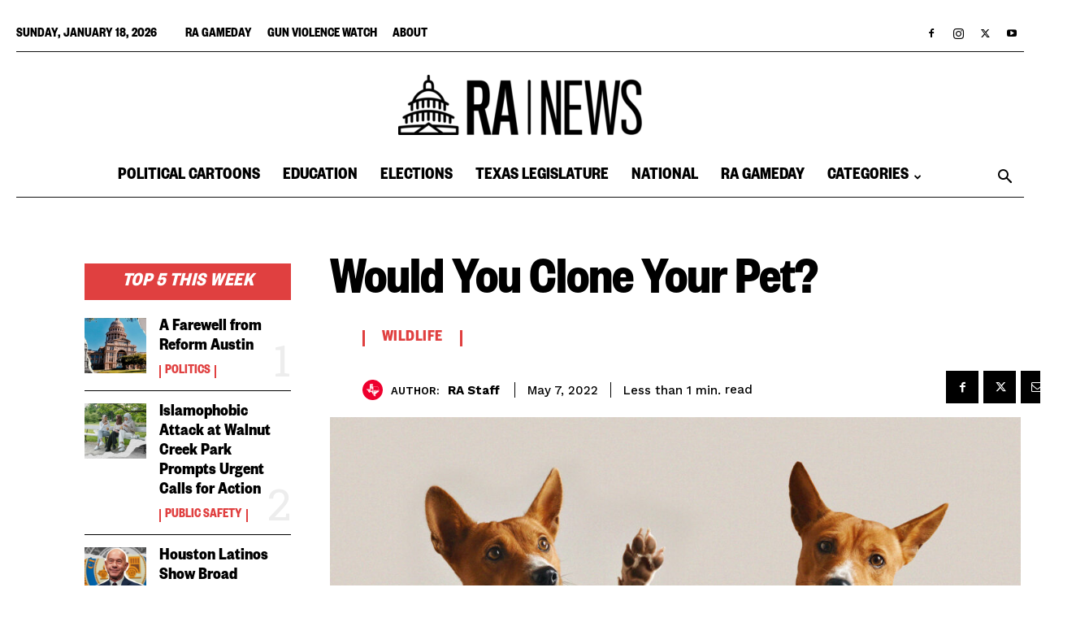

--- FILE ---
content_type: text/html; charset=UTF-8
request_url: https://www.reformaustin.org/wildlife/would-you-clone-your-pet/
body_size: 40574
content:
<!doctype html >
<!--[if IE 8]>    <html class="ie8" lang="en"> <![endif]-->
<!--[if IE 9]>    <html class="ie9" lang="en"> <![endif]-->
<!--[if gt IE 8]><!--> <html lang="en-US"> <!--<![endif]-->
<head>
    <title>Would You Clone Your Pet? - Reform Austin</title>
    <meta charset="UTF-8" />
    <meta name="viewport" content="width=device-width, initial-scale=1.0">
    <link rel="pingback" href="https://ranewstx.org/xmlrpc.php" />
    <meta name='robots' content='index, follow, max-image-preview:large, max-snippet:-1, max-video-preview:-1' />
<link rel="icon" type="image/png" href="https://ranewstx.org/wp-content/uploads/2025/12/cropped-RA-NEWS-LOGO-Black-300x300.png">
	<!-- This site is optimized with the Yoast SEO plugin v25.7 - https://yoast.com/wordpress/plugins/seo/ -->
	<meta name="description" content="Texas-based ViaGen Pets &amp; Equine has cloned thousands of pets since 2015. Online influencers are popularizing their services." />
	<link rel="canonical" href="https://ranewstx.org/wildlife/would-you-clone-your-pet/" />
	<meta property="og:locale" content="en_US" />
	<meta property="og:type" content="article" />
	<meta property="og:title" content="Would You Clone Your Pet? - Reform Austin" />
	<meta property="og:description" content="Texas-based ViaGen Pets &amp; Equine has cloned thousands of pets since 2015. Online influencers are popularizing their services." />
	<meta property="og:url" content="https://ranewstx.org/wildlife/would-you-clone-your-pet/" />
	<meta property="og:site_name" content="Reform Austin" />
	<meta property="article:published_time" content="2022-05-07T13:00:00+00:00" />
	<meta property="og:image" content="https://ranewstx.org/wp-content/uploads/2022/05/Influencers-are-cloning-their-pets-to-continue-their-‘bloodline-and-‘legacy--1024x536.jpg" />
	<meta property="og:image:width" content="1024" />
	<meta property="og:image:height" content="536" />
	<meta property="og:image:type" content="image/jpeg" />
	<meta name="author" content="RA Staff" />
	<meta name="twitter:card" content="summary_large_image" />
	<meta name="twitter:label1" content="Written by" />
	<meta name="twitter:data1" content="RA Staff" />
	<meta name="twitter:label2" content="Est. reading time" />
	<meta name="twitter:data2" content="1 minute" />
	<script type="application/ld+json" class="yoast-schema-graph">{"@context":"https://schema.org","@graph":[{"@type":"WebPage","@id":"https://ranewstx.org/wildlife/would-you-clone-your-pet/","url":"https://ranewstx.org/wildlife/would-you-clone-your-pet/","name":"Would You Clone Your Pet? - Reform Austin","isPartOf":{"@id":"https://ranewstx.org/#website"},"primaryImageOfPage":{"@id":"https://ranewstx.org/wildlife/would-you-clone-your-pet/#primaryimage"},"image":{"@id":"https://ranewstx.org/wildlife/would-you-clone-your-pet/#primaryimage"},"thumbnailUrl":"https://ranewstx.org/wp-content/uploads/2022/05/Influencers-are-cloning-their-pets-to-continue-their-‘bloodline-and-‘legacy-.jpg","datePublished":"2022-05-07T13:00:00+00:00","author":{"@id":"https://ranewstx.org/#/schema/person/bfe3559c4ddd6f3f588eaee1f8050863"},"description":"Texas-based ViaGen Pets & Equine has cloned thousands of pets since 2015. Online influencers are popularizing their services.","breadcrumb":{"@id":"https://ranewstx.org/wildlife/would-you-clone-your-pet/#breadcrumb"},"inLanguage":"en-US","potentialAction":[{"@type":"ReadAction","target":["https://ranewstx.org/wildlife/would-you-clone-your-pet/"]}]},{"@type":"ImageObject","inLanguage":"en-US","@id":"https://ranewstx.org/wildlife/would-you-clone-your-pet/#primaryimage","url":"https://ranewstx.org/wp-content/uploads/2022/05/Influencers-are-cloning-their-pets-to-continue-their-‘bloodline-and-‘legacy-.jpg","contentUrl":"https://ranewstx.org/wp-content/uploads/2022/05/Influencers-are-cloning-their-pets-to-continue-their-‘bloodline-and-‘legacy-.jpg","width":2000,"height":1046},{"@type":"BreadcrumbList","@id":"https://ranewstx.org/wildlife/would-you-clone-your-pet/#breadcrumb","itemListElement":[{"@type":"ListItem","position":1,"name":"Home","item":"https://ranewstx.org/"},{"@type":"ListItem","position":2,"name":"Would You Clone Your Pet?"}]},{"@type":"WebSite","@id":"https://ranewstx.org/#website","url":"https://ranewstx.org/","name":"Reform Austin","description":"Drawing attention to what matters","potentialAction":[{"@type":"SearchAction","target":{"@type":"EntryPoint","urlTemplate":"https://ranewstx.org/?s={search_term_string}"},"query-input":{"@type":"PropertyValueSpecification","valueRequired":true,"valueName":"search_term_string"}}],"inLanguage":"en-US"},{"@type":"Person","@id":"https://ranewstx.org/#/schema/person/bfe3559c4ddd6f3f588eaee1f8050863","name":"RA Staff","image":{"@type":"ImageObject","inLanguage":"en-US","@id":"https://ranewstx.org/#/schema/person/image/","url":"https://ranewstx.org/wp-content/uploads/2025/02/icon-100x100.png","contentUrl":"https://ranewstx.org/wp-content/uploads/2025/02/icon-100x100.png","caption":"RA Staff"},"description":"Written by RA News staff.","url":"https://ranewstx.org/author/reform-austin-staff/"}]}</script>
	<!-- / Yoast SEO plugin. -->


<link rel="amphtml" href="https://ranewstx.org/wildlife/would-you-clone-your-pet/amp/" /><meta name="generator" content="AMP for WP 1.1.11"/><link rel='dns-prefetch' href='//fonts.googleapis.com' />
<link rel='dns-prefetch' href='//www.googletagmanager.com' />
<link rel='dns-prefetch' href='//pagead2.googlesyndication.com' />
<link rel="alternate" type="application/rss+xml" title="Reform Austin &raquo; Feed" href="https://ranewstx.org/feed/" />
<link rel="alternate" type="application/rss+xml" title="Reform Austin &raquo; Comments Feed" href="https://ranewstx.org/comments/feed/" />
<link rel="alternate" type="application/rss+xml" title="Reform Austin &raquo; Would You Clone Your Pet? Comments Feed" href="https://ranewstx.org/wildlife/would-you-clone-your-pet/feed/" />
<link rel="alternate" title="oEmbed (JSON)" type="application/json+oembed" href="https://ranewstx.org/wp-json/oembed/1.0/embed?url=https%3A%2F%2Franewstx.org%2Fwildlife%2Fwould-you-clone-your-pet%2F" />
<link rel="alternate" title="oEmbed (XML)" type="text/xml+oembed" href="https://ranewstx.org/wp-json/oembed/1.0/embed?url=https%3A%2F%2Franewstx.org%2Fwildlife%2Fwould-you-clone-your-pet%2F&#038;format=xml" />
<style id='wp-img-auto-sizes-contain-inline-css' type='text/css'>
img:is([sizes=auto i],[sizes^="auto," i]){contain-intrinsic-size:3000px 1500px}
/*# sourceURL=wp-img-auto-sizes-contain-inline-css */
</style>
<style id='wp-emoji-styles-inline-css' type='text/css'>

	img.wp-smiley, img.emoji {
		display: inline !important;
		border: none !important;
		box-shadow: none !important;
		height: 1em !important;
		width: 1em !important;
		margin: 0 0.07em !important;
		vertical-align: -0.1em !important;
		background: none !important;
		padding: 0 !important;
	}
/*# sourceURL=wp-emoji-styles-inline-css */
</style>
<style id='wp-block-library-inline-css' type='text/css'>
:root{--wp-block-synced-color:#7a00df;--wp-block-synced-color--rgb:122,0,223;--wp-bound-block-color:var(--wp-block-synced-color);--wp-editor-canvas-background:#ddd;--wp-admin-theme-color:#007cba;--wp-admin-theme-color--rgb:0,124,186;--wp-admin-theme-color-darker-10:#006ba1;--wp-admin-theme-color-darker-10--rgb:0,107,160.5;--wp-admin-theme-color-darker-20:#005a87;--wp-admin-theme-color-darker-20--rgb:0,90,135;--wp-admin-border-width-focus:2px}@media (min-resolution:192dpi){:root{--wp-admin-border-width-focus:1.5px}}.wp-element-button{cursor:pointer}:root .has-very-light-gray-background-color{background-color:#eee}:root .has-very-dark-gray-background-color{background-color:#313131}:root .has-very-light-gray-color{color:#eee}:root .has-very-dark-gray-color{color:#313131}:root .has-vivid-green-cyan-to-vivid-cyan-blue-gradient-background{background:linear-gradient(135deg,#00d084,#0693e3)}:root .has-purple-crush-gradient-background{background:linear-gradient(135deg,#34e2e4,#4721fb 50%,#ab1dfe)}:root .has-hazy-dawn-gradient-background{background:linear-gradient(135deg,#faaca8,#dad0ec)}:root .has-subdued-olive-gradient-background{background:linear-gradient(135deg,#fafae1,#67a671)}:root .has-atomic-cream-gradient-background{background:linear-gradient(135deg,#fdd79a,#004a59)}:root .has-nightshade-gradient-background{background:linear-gradient(135deg,#330968,#31cdcf)}:root .has-midnight-gradient-background{background:linear-gradient(135deg,#020381,#2874fc)}:root{--wp--preset--font-size--normal:16px;--wp--preset--font-size--huge:42px}.has-regular-font-size{font-size:1em}.has-larger-font-size{font-size:2.625em}.has-normal-font-size{font-size:var(--wp--preset--font-size--normal)}.has-huge-font-size{font-size:var(--wp--preset--font-size--huge)}.has-text-align-center{text-align:center}.has-text-align-left{text-align:left}.has-text-align-right{text-align:right}.has-fit-text{white-space:nowrap!important}#end-resizable-editor-section{display:none}.aligncenter{clear:both}.items-justified-left{justify-content:flex-start}.items-justified-center{justify-content:center}.items-justified-right{justify-content:flex-end}.items-justified-space-between{justify-content:space-between}.screen-reader-text{border:0;clip-path:inset(50%);height:1px;margin:-1px;overflow:hidden;padding:0;position:absolute;width:1px;word-wrap:normal!important}.screen-reader-text:focus{background-color:#ddd;clip-path:none;color:#444;display:block;font-size:1em;height:auto;left:5px;line-height:normal;padding:15px 23px 14px;text-decoration:none;top:5px;width:auto;z-index:100000}html :where(.has-border-color){border-style:solid}html :where([style*=border-top-color]){border-top-style:solid}html :where([style*=border-right-color]){border-right-style:solid}html :where([style*=border-bottom-color]){border-bottom-style:solid}html :where([style*=border-left-color]){border-left-style:solid}html :where([style*=border-width]){border-style:solid}html :where([style*=border-top-width]){border-top-style:solid}html :where([style*=border-right-width]){border-right-style:solid}html :where([style*=border-bottom-width]){border-bottom-style:solid}html :where([style*=border-left-width]){border-left-style:solid}html :where(img[class*=wp-image-]){height:auto;max-width:100%}:where(figure){margin:0 0 1em}html :where(.is-position-sticky){--wp-admin--admin-bar--position-offset:var(--wp-admin--admin-bar--height,0px)}@media screen and (max-width:600px){html :where(.is-position-sticky){--wp-admin--admin-bar--position-offset:0px}}

/*# sourceURL=wp-block-library-inline-css */
</style><style id='wp-block-paragraph-inline-css' type='text/css'>
.is-small-text{font-size:.875em}.is-regular-text{font-size:1em}.is-large-text{font-size:2.25em}.is-larger-text{font-size:3em}.has-drop-cap:not(:focus):first-letter{float:left;font-size:8.4em;font-style:normal;font-weight:100;line-height:.68;margin:.05em .1em 0 0;text-transform:uppercase}body.rtl .has-drop-cap:not(:focus):first-letter{float:none;margin-left:.1em}p.has-drop-cap.has-background{overflow:hidden}:root :where(p.has-background){padding:1.25em 2.375em}:where(p.has-text-color:not(.has-link-color)) a{color:inherit}p.has-text-align-left[style*="writing-mode:vertical-lr"],p.has-text-align-right[style*="writing-mode:vertical-rl"]{rotate:180deg}
/*# sourceURL=https://ranewstx.org/wp-includes/blocks/paragraph/style.min.css */
</style>
<style id='global-styles-inline-css' type='text/css'>
:root{--wp--preset--aspect-ratio--square: 1;--wp--preset--aspect-ratio--4-3: 4/3;--wp--preset--aspect-ratio--3-4: 3/4;--wp--preset--aspect-ratio--3-2: 3/2;--wp--preset--aspect-ratio--2-3: 2/3;--wp--preset--aspect-ratio--16-9: 16/9;--wp--preset--aspect-ratio--9-16: 9/16;--wp--preset--color--black: #000000;--wp--preset--color--cyan-bluish-gray: #abb8c3;--wp--preset--color--white: #ffffff;--wp--preset--color--pale-pink: #f78da7;--wp--preset--color--vivid-red: #cf2e2e;--wp--preset--color--luminous-vivid-orange: #ff6900;--wp--preset--color--luminous-vivid-amber: #fcb900;--wp--preset--color--light-green-cyan: #7bdcb5;--wp--preset--color--vivid-green-cyan: #00d084;--wp--preset--color--pale-cyan-blue: #8ed1fc;--wp--preset--color--vivid-cyan-blue: #0693e3;--wp--preset--color--vivid-purple: #9b51e0;--wp--preset--gradient--vivid-cyan-blue-to-vivid-purple: linear-gradient(135deg,rgb(6,147,227) 0%,rgb(155,81,224) 100%);--wp--preset--gradient--light-green-cyan-to-vivid-green-cyan: linear-gradient(135deg,rgb(122,220,180) 0%,rgb(0,208,130) 100%);--wp--preset--gradient--luminous-vivid-amber-to-luminous-vivid-orange: linear-gradient(135deg,rgb(252,185,0) 0%,rgb(255,105,0) 100%);--wp--preset--gradient--luminous-vivid-orange-to-vivid-red: linear-gradient(135deg,rgb(255,105,0) 0%,rgb(207,46,46) 100%);--wp--preset--gradient--very-light-gray-to-cyan-bluish-gray: linear-gradient(135deg,rgb(238,238,238) 0%,rgb(169,184,195) 100%);--wp--preset--gradient--cool-to-warm-spectrum: linear-gradient(135deg,rgb(74,234,220) 0%,rgb(151,120,209) 20%,rgb(207,42,186) 40%,rgb(238,44,130) 60%,rgb(251,105,98) 80%,rgb(254,248,76) 100%);--wp--preset--gradient--blush-light-purple: linear-gradient(135deg,rgb(255,206,236) 0%,rgb(152,150,240) 100%);--wp--preset--gradient--blush-bordeaux: linear-gradient(135deg,rgb(254,205,165) 0%,rgb(254,45,45) 50%,rgb(107,0,62) 100%);--wp--preset--gradient--luminous-dusk: linear-gradient(135deg,rgb(255,203,112) 0%,rgb(199,81,192) 50%,rgb(65,88,208) 100%);--wp--preset--gradient--pale-ocean: linear-gradient(135deg,rgb(255,245,203) 0%,rgb(182,227,212) 50%,rgb(51,167,181) 100%);--wp--preset--gradient--electric-grass: linear-gradient(135deg,rgb(202,248,128) 0%,rgb(113,206,126) 100%);--wp--preset--gradient--midnight: linear-gradient(135deg,rgb(2,3,129) 0%,rgb(40,116,252) 100%);--wp--preset--font-size--small: 11px;--wp--preset--font-size--medium: 20px;--wp--preset--font-size--large: 32px;--wp--preset--font-size--x-large: 42px;--wp--preset--font-size--regular: 15px;--wp--preset--font-size--larger: 50px;--wp--preset--spacing--20: 0.44rem;--wp--preset--spacing--30: 0.67rem;--wp--preset--spacing--40: 1rem;--wp--preset--spacing--50: 1.5rem;--wp--preset--spacing--60: 2.25rem;--wp--preset--spacing--70: 3.38rem;--wp--preset--spacing--80: 5.06rem;--wp--preset--shadow--natural: 6px 6px 9px rgba(0, 0, 0, 0.2);--wp--preset--shadow--deep: 12px 12px 50px rgba(0, 0, 0, 0.4);--wp--preset--shadow--sharp: 6px 6px 0px rgba(0, 0, 0, 0.2);--wp--preset--shadow--outlined: 6px 6px 0px -3px rgb(255, 255, 255), 6px 6px rgb(0, 0, 0);--wp--preset--shadow--crisp: 6px 6px 0px rgb(0, 0, 0);}:where(.is-layout-flex){gap: 0.5em;}:where(.is-layout-grid){gap: 0.5em;}body .is-layout-flex{display: flex;}.is-layout-flex{flex-wrap: wrap;align-items: center;}.is-layout-flex > :is(*, div){margin: 0;}body .is-layout-grid{display: grid;}.is-layout-grid > :is(*, div){margin: 0;}:where(.wp-block-columns.is-layout-flex){gap: 2em;}:where(.wp-block-columns.is-layout-grid){gap: 2em;}:where(.wp-block-post-template.is-layout-flex){gap: 1.25em;}:where(.wp-block-post-template.is-layout-grid){gap: 1.25em;}.has-black-color{color: var(--wp--preset--color--black) !important;}.has-cyan-bluish-gray-color{color: var(--wp--preset--color--cyan-bluish-gray) !important;}.has-white-color{color: var(--wp--preset--color--white) !important;}.has-pale-pink-color{color: var(--wp--preset--color--pale-pink) !important;}.has-vivid-red-color{color: var(--wp--preset--color--vivid-red) !important;}.has-luminous-vivid-orange-color{color: var(--wp--preset--color--luminous-vivid-orange) !important;}.has-luminous-vivid-amber-color{color: var(--wp--preset--color--luminous-vivid-amber) !important;}.has-light-green-cyan-color{color: var(--wp--preset--color--light-green-cyan) !important;}.has-vivid-green-cyan-color{color: var(--wp--preset--color--vivid-green-cyan) !important;}.has-pale-cyan-blue-color{color: var(--wp--preset--color--pale-cyan-blue) !important;}.has-vivid-cyan-blue-color{color: var(--wp--preset--color--vivid-cyan-blue) !important;}.has-vivid-purple-color{color: var(--wp--preset--color--vivid-purple) !important;}.has-black-background-color{background-color: var(--wp--preset--color--black) !important;}.has-cyan-bluish-gray-background-color{background-color: var(--wp--preset--color--cyan-bluish-gray) !important;}.has-white-background-color{background-color: var(--wp--preset--color--white) !important;}.has-pale-pink-background-color{background-color: var(--wp--preset--color--pale-pink) !important;}.has-vivid-red-background-color{background-color: var(--wp--preset--color--vivid-red) !important;}.has-luminous-vivid-orange-background-color{background-color: var(--wp--preset--color--luminous-vivid-orange) !important;}.has-luminous-vivid-amber-background-color{background-color: var(--wp--preset--color--luminous-vivid-amber) !important;}.has-light-green-cyan-background-color{background-color: var(--wp--preset--color--light-green-cyan) !important;}.has-vivid-green-cyan-background-color{background-color: var(--wp--preset--color--vivid-green-cyan) !important;}.has-pale-cyan-blue-background-color{background-color: var(--wp--preset--color--pale-cyan-blue) !important;}.has-vivid-cyan-blue-background-color{background-color: var(--wp--preset--color--vivid-cyan-blue) !important;}.has-vivid-purple-background-color{background-color: var(--wp--preset--color--vivid-purple) !important;}.has-black-border-color{border-color: var(--wp--preset--color--black) !important;}.has-cyan-bluish-gray-border-color{border-color: var(--wp--preset--color--cyan-bluish-gray) !important;}.has-white-border-color{border-color: var(--wp--preset--color--white) !important;}.has-pale-pink-border-color{border-color: var(--wp--preset--color--pale-pink) !important;}.has-vivid-red-border-color{border-color: var(--wp--preset--color--vivid-red) !important;}.has-luminous-vivid-orange-border-color{border-color: var(--wp--preset--color--luminous-vivid-orange) !important;}.has-luminous-vivid-amber-border-color{border-color: var(--wp--preset--color--luminous-vivid-amber) !important;}.has-light-green-cyan-border-color{border-color: var(--wp--preset--color--light-green-cyan) !important;}.has-vivid-green-cyan-border-color{border-color: var(--wp--preset--color--vivid-green-cyan) !important;}.has-pale-cyan-blue-border-color{border-color: var(--wp--preset--color--pale-cyan-blue) !important;}.has-vivid-cyan-blue-border-color{border-color: var(--wp--preset--color--vivid-cyan-blue) !important;}.has-vivid-purple-border-color{border-color: var(--wp--preset--color--vivid-purple) !important;}.has-vivid-cyan-blue-to-vivid-purple-gradient-background{background: var(--wp--preset--gradient--vivid-cyan-blue-to-vivid-purple) !important;}.has-light-green-cyan-to-vivid-green-cyan-gradient-background{background: var(--wp--preset--gradient--light-green-cyan-to-vivid-green-cyan) !important;}.has-luminous-vivid-amber-to-luminous-vivid-orange-gradient-background{background: var(--wp--preset--gradient--luminous-vivid-amber-to-luminous-vivid-orange) !important;}.has-luminous-vivid-orange-to-vivid-red-gradient-background{background: var(--wp--preset--gradient--luminous-vivid-orange-to-vivid-red) !important;}.has-very-light-gray-to-cyan-bluish-gray-gradient-background{background: var(--wp--preset--gradient--very-light-gray-to-cyan-bluish-gray) !important;}.has-cool-to-warm-spectrum-gradient-background{background: var(--wp--preset--gradient--cool-to-warm-spectrum) !important;}.has-blush-light-purple-gradient-background{background: var(--wp--preset--gradient--blush-light-purple) !important;}.has-blush-bordeaux-gradient-background{background: var(--wp--preset--gradient--blush-bordeaux) !important;}.has-luminous-dusk-gradient-background{background: var(--wp--preset--gradient--luminous-dusk) !important;}.has-pale-ocean-gradient-background{background: var(--wp--preset--gradient--pale-ocean) !important;}.has-electric-grass-gradient-background{background: var(--wp--preset--gradient--electric-grass) !important;}.has-midnight-gradient-background{background: var(--wp--preset--gradient--midnight) !important;}.has-small-font-size{font-size: var(--wp--preset--font-size--small) !important;}.has-medium-font-size{font-size: var(--wp--preset--font-size--medium) !important;}.has-large-font-size{font-size: var(--wp--preset--font-size--large) !important;}.has-x-large-font-size{font-size: var(--wp--preset--font-size--x-large) !important;}
/*# sourceURL=global-styles-inline-css */
</style>

<style id='classic-theme-styles-inline-css' type='text/css'>
/*! This file is auto-generated */
.wp-block-button__link{color:#fff;background-color:#32373c;border-radius:9999px;box-shadow:none;text-decoration:none;padding:calc(.667em + 2px) calc(1.333em + 2px);font-size:1.125em}.wp-block-file__button{background:#32373c;color:#fff;text-decoration:none}
/*# sourceURL=/wp-includes/css/classic-themes.min.css */
</style>
<link rel='stylesheet' id='ppress-frontend-css' href='https://ranewstx.org/wp-content/plugins/wp-user-avatar/assets/css/frontend.min.css?ver=4.16.7' type='text/css' media='all' />
<link rel='stylesheet' id='ppress-flatpickr-css' href='https://ranewstx.org/wp-content/plugins/wp-user-avatar/assets/flatpickr/flatpickr.min.css?ver=4.16.7' type='text/css' media='all' />
<link rel='stylesheet' id='ppress-select2-css' href='https://ranewstx.org/wp-content/plugins/wp-user-avatar/assets/select2/select2.min.css?ver=6.9' type='text/css' media='all' />
<link rel='stylesheet' id='parent-style-css' href='https://ranewstx.org/wp-content/themes/Newspaper/style.css?ver=6.9' type='text/css' media='all' />
<link rel='stylesheet' id='child-style-css' href='https://ranewstx.org/wp-content/themes/Newspaper-child/style.css?ver=1.0' type='text/css' media='all' />
<link rel='stylesheet' id='td-plugin-multi-purpose-css' href='https://ranewstx.org/wp-content/plugins/td-composer/td-multi-purpose/style.css?ver=def8edc4e13d95bdf49953a9dce2f608' type='text/css' media='all' />
<link rel='stylesheet' id='google-fonts-style-css' href='https://fonts.googleapis.com/css?family=Roboto+Condensed%3A400%2C600%2C700%2C800%7CWork+Sans%3A400%2C600%2C700%2C800%7CVolkhov%3A400%2C600%2C700%2C800%7COpen+Sans%3A400%2C600%2C700%2C800%7CRoboto%3A400%2C600%2C700%2C800%7CBig+Shoulders+Text%3A600%2C800%2C700%2C400%7CRoboto+Slab%3A500%2C400%7CWork+Sans%3A500%2C600%2C700%2C400&#038;display=swap&#038;ver=12.6.8' type='text/css' media='all' />
<link rel='stylesheet' id='td-theme-css' href='https://ranewstx.org/wp-content/themes/Newspaper-child/style.css?ver=1.0' type='text/css' media='all' />
<style id='td-theme-inline-css' type='text/css'>@media (max-width:767px){.td-header-desktop-wrap{display:none}}@media (min-width:767px){.td-header-mobile-wrap{display:none}}</style>
<link rel='stylesheet' id='td-legacy-framework-front-style-css' href='https://ranewstx.org/wp-content/plugins/td-composer/legacy/Newspaper/assets/css/td_legacy_main.css?ver=def8edc4e13d95bdf49953a9dce2f608' type='text/css' media='all' />
<link rel='stylesheet' id='td-standard-pack-framework-front-style-css' href='https://ranewstx.org/wp-content/plugins/td-standard-pack/Newspaper/assets/css/td_standard_pack_main.css?ver=1b3d5bf2c64738aa07b4643e31257da9' type='text/css' media='all' />
<link rel='stylesheet' id='td-theme-demo-style-css' href='https://ranewstx.org/wp-content/plugins/td-composer/legacy/Newspaper/includes/demos/week/demo_style.css?ver=12.6.8' type='text/css' media='all' />
<link rel='stylesheet' id='tdb_style_cloud_templates_front-css' href='https://ranewstx.org/wp-content/plugins/td-cloud-library/assets/css/tdb_main.css?ver=b33652f2535d2f3812f59e306e26300d' type='text/css' media='all' />
<script type="text/javascript" src="https://ranewstx.org/wp-includes/js/jquery/jquery.min.js?ver=3.7.1" id="jquery-core-js"></script>
<script type="text/javascript" src="https://ranewstx.org/wp-includes/js/jquery/jquery-migrate.min.js?ver=3.4.1" id="jquery-migrate-js"></script>
<script type="text/javascript" src="https://ranewstx.org/wp-content/plugins/wp-user-avatar/assets/flatpickr/flatpickr.min.js?ver=4.16.7" id="ppress-flatpickr-js"></script>
<script type="text/javascript" src="https://ranewstx.org/wp-content/plugins/wp-user-avatar/assets/select2/select2.min.js?ver=4.16.7" id="ppress-select2-js"></script>
<link rel="https://api.w.org/" href="https://ranewstx.org/wp-json/" /><link rel="alternate" title="JSON" type="application/json" href="https://ranewstx.org/wp-json/wp/v2/posts/31017" /><link rel="EditURI" type="application/rsd+xml" title="RSD" href="https://ranewstx.org/xmlrpc.php?rsd" />
<meta name="generator" content="WordPress 6.9" />
<link rel='shortlink' href='https://ranewstx.org/?p=31017' />
<meta name="generator" content="Site Kit by Google 1.149.1" /><!-- Google Tag Manager -->
<script>(function(w,d,s,l,i){w[l]=w[l]||[];w[l].push({'gtm.start':
new Date().getTime(),event:'gtm.js'});var f=d.getElementsByTagName(s)[0],
j=d.createElement(s),dl=l!='dataLayer'?'&l='+l:'';j.async=true;j.src=
'https://www.googletagmanager.com/gtm.js?id='+i+dl;f.parentNode.insertBefore(j,f);
})(window,document,'script','dataLayer','GTM-M63RRMQR');</script>
<!-- End Google Tag Manager -->
<!-- Global site tag (gtag.js) - Google Analytics -->
<script async src="https://www.googletagmanager.com/gtag/js?id=G-MZJ6SDDVF4"></script>
<script>
  window.dataLayer = window.dataLayer || [];
  function gtag(){dataLayer.push(arguments);}
  gtag('js', new Date());

  gtag('config', 'G-MZJ6SDDVF4');
</script>

<!-- Meta Pixel Code -->
<script>
  !function(f,b,e,v,n,t,s)
  {if(f.fbq)return;n=f.fbq=function(){n.callMethod?
  n.callMethod.apply(n,arguments):n.queue.push(arguments)};
  if(!f._fbq)f._fbq=n;n.push=n;n.loaded=!0;n.version='2.0';
  n.queue=[];t=b.createElement(e);t.async=!0;
  t.src=v;s=b.getElementsByTagName(e)[0];
  s.parentNode.insertBefore(t,s)}(window, document,'script',
  'https://connect.facebook.net/en_US/fbevents.js');
  fbq('init', '741349350378850');
  fbq('track', 'PageView');
</script>
<noscript><img height="1" width="1" style="display:none"
  src="https://www.facebook.com/tr?id=741349350378850&ev=PageView&noscript=1"
/></noscript>
<!-- End Meta Pixel Code -->

<!--BEGIN CONVERSION TAG, DO NOT REMOVE --> <img src="https://cnv.event.prod.bidr.io/log/cnv?tag_id=13&buzz_key=datum&value=&segment_key=datum-824&account_id=8&order=[ORDER]&ord=7758" height="0" width="0"> <!--END CONVERSION TAG, DO NOT REMOVE -->

<script async src="https://pagead2.googlesyndication.com/pagead/js/adsbygoogle.js?client=ca-pub-3137542027849353"
     crossorigin="anonymous"></script>

<!-- Twitter conversion tracking base code -->
<script>
!function(e,t,n,s,u,a){e.twq||(s=e.twq=function(){s.exe?s.exe.apply(s,arguments):s.queue.push(arguments);
},s.version='1.1',s.queue=[],u=t.createElement(n),u.async=!0,u.src='https://static.ads-twitter.com/uwt.js',
a=t.getElementsByTagName(n)[0],a.parentNode.insertBefore(u,a))}(window,document,'script');
twq('config','o44ii');
</script>
<!-- End Twitter conversion tracking base code -->


<script async src="https://pagead2.googlesyndication.com/pagead/js/adsbygoogle.js?client=ca-pub-3137542027849353" crossorigin="anonymous"></script>		<script type="text/javascript">
				(function(c,l,a,r,i,t,y){
					c[a]=c[a]||function(){(c[a].q=c[a].q||[]).push(arguments)};t=l.createElement(r);t.async=1;
					t.src="https://www.clarity.ms/tag/"+i+"?ref=wordpress";y=l.getElementsByTagName(r)[0];y.parentNode.insertBefore(t,y);
				})(window, document, "clarity", "script", "kpy8haum3m");
		</script>
		    <script>
        window.tdb_global_vars = {"wpRestUrl":"https:\/\/ranewstx.org\/wp-json\/","permalinkStructure":"\/%category%\/%postname%\/"};
        window.tdb_p_autoload_vars = {"isAjax":false,"isAdminBarShowing":false,"autoloadStatus":"off","origPostEditUrl":null};
    </script>
    
    <style id="tdb-global-colors">:root{--accent-color-1:#E04040;--accent-color-2:#F35858;--base-color-1:#000000;--light-color-1:#EDEDED;--dark:#0c0824;--accent:#EEB44A;--sep-dark:#2A2546;--violet:#201D48;--white-transparent:rgba(255,255,255,0.6);--white-transparent-2:rgba(255,255,255,0.8);--violet-2:#191639;--grey:#595A6C;--grey-2:#CACAD7;--grey-3:#F0F0F0;--grey-4:#E1E1EA;--violet-transparent:rgba(34,27,94,0.03);--accent-2:#D33B77;--grey-5:#84859E;--grey-6:#F5F5F5}</style>

    
	            <style id="tdb-global-fonts">
                
:root{--global-font-1:Big Shoulders Text;--global-font-2:Roboto Slab;--global-font-3:Work Sans;--general:Karla;}
            </style>
            
<!-- Google AdSense meta tags added by Site Kit -->
<meta name="google-adsense-platform-account" content="ca-host-pub-2644536267352236">
<meta name="google-adsense-platform-domain" content="sitekit.withgoogle.com">
<!-- End Google AdSense meta tags added by Site Kit -->
      <meta name="onesignal" content="wordpress-plugin"/>
            <script>

      window.OneSignalDeferred = window.OneSignalDeferred || [];

      OneSignalDeferred.push(function(OneSignal) {
        var oneSignal_options = {};
        window._oneSignalInitOptions = oneSignal_options;

        oneSignal_options['serviceWorkerParam'] = { scope: '/' };
oneSignal_options['serviceWorkerPath'] = 'OneSignalSDKWorker.js.php';

        OneSignal.Notifications.setDefaultUrl("https://ranewstx.org");

        oneSignal_options['wordpress'] = true;
oneSignal_options['appId'] = 'd439d411-a760-41ac-b436-14fff8081a74';
oneSignal_options['allowLocalhostAsSecureOrigin'] = true;
oneSignal_options['welcomeNotification'] = { };
oneSignal_options['welcomeNotification']['title'] = "";
oneSignal_options['welcomeNotification']['message'] = "";
oneSignal_options['path'] = "https://ranewstx.org/wp-content/plugins/onesignal-free-web-push-notifications/sdk_files/";
oneSignal_options['safari_web_id'] = "web.onesignal.auto.44daf2d6-544c-403f-a3b6-3ab51abe3e37";
oneSignal_options['promptOptions'] = { };
oneSignal_options['notifyButton'] = { };
oneSignal_options['notifyButton']['enable'] = true;
oneSignal_options['notifyButton']['position'] = 'bottom-right';
oneSignal_options['notifyButton']['theme'] = 'default';
oneSignal_options['notifyButton']['size'] = 'medium';
oneSignal_options['notifyButton']['showCredit'] = false;
oneSignal_options['notifyButton']['text'] = {};
              OneSignal.init(window._oneSignalInitOptions);
                    });

      function documentInitOneSignal() {
        var oneSignal_elements = document.getElementsByClassName("OneSignal-prompt");

        var oneSignalLinkClickHandler = function(event) { OneSignal.Notifications.requestPermission(); event.preventDefault(); };        for(var i = 0; i < oneSignal_elements.length; i++)
          oneSignal_elements[i].addEventListener('click', oneSignalLinkClickHandler, false);
      }

      if (document.readyState === 'complete') {
           documentInitOneSignal();
      }
      else {
           window.addEventListener("load", function(event){
               documentInitOneSignal();
          });
      }
    </script>
<script type="text/javascript">
    (function(c,l,a,r,i,t,y){
        c[a]=c[a]||function(){(c[a].q=c[a].q||[]).push(arguments)};
        t=l.createElement(r);t.async=1;t.src="https://www.clarity.ms/tag/"+i;
        y=l.getElementsByTagName(r)[0];y.parentNode.insertBefore(t,y);
    })(window, document, "clarity", "script", "kpy8haum3m");
</script><script>const script = document.createElement("script");
script.src = "https://a.usbrowserspeed.com/cs?pid=83534709ca2ec4fdf1c9dbd12a1bfe37005afad00044c1ce87ab00de8ab55b3f&puid=cm7tq98mp0000l70cnwv3lgne&ref=" + encodeURIComponent(window.location.href);
document.head.appendChild(script);
</script><meta name="facebook-domain-verification" content="yzzfy3033lhslryfnkcv2v5vx411fz" />

<meta name="facebook-domain-verification" content="977ekcgvh0jfcfy8jzqmseal50ds4d" /><!-- Adform Tracking Code BEGIN -->
<script type="text/javascript">
    window._adftrack = Array.isArray(window._adftrack) ? window._adftrack : (window._adftrack ? [window._adftrack] : []);
    window._adftrack.push({
        HttpHost: 'a2.adform.net',
        pm: 2183288
    });
    (function () { var s = document.createElement('script'); s.type = 'text/javascript'; s.async = true; s.src = 'https://s2.adform.net/banners/scripts/st/trackpoint-async.js'; var x = document.getElementsByTagName('script')[0]; x.parentNode.insertBefore(s, x); })();

</script>
<noscript>
    <p style="margin:0;padding:0;border:0;">
        <img src="https://a2.adform.net/Serving/TrackPoint/?pm=2183288" width="1" height="1" alt="" />
    </p>
</noscript>
<!-- Adform Tracking Code END --><script type="text/javascript">
    (function(c,l,a,r,i,t,y){
        c[a]=c[a]||function(){(c[a].q=c[a].q||[]).push(arguments)};
        t=l.createElement(r);t.async=1;t.src="https://www.clarity.ms/tag/"+i;
        y=l.getElementsByTagName(r)[0];y.parentNode.insertBefore(t,y);
    })(window, document, "clarity", "script", "hh6xluhpa5");
</script>
<!-- Google AdSense snippet added by Site Kit -->
<script type="text/javascript" async="async" src="https://pagead2.googlesyndication.com/pagead/js/adsbygoogle.js?client=ca-pub-1338954819899533&amp;host=ca-host-pub-2644536267352236" crossorigin="anonymous"></script>

<!-- End Google AdSense snippet added by Site Kit -->

<!-- JS generated by theme -->

<script type="text/javascript" id="td-generated-header-js">
    
    

	    var tdBlocksArray = []; //here we store all the items for the current page

	    // td_block class - each ajax block uses a object of this class for requests
	    function tdBlock() {
		    this.id = '';
		    this.block_type = 1; //block type id (1-234 etc)
		    this.atts = '';
		    this.td_column_number = '';
		    this.td_current_page = 1; //
		    this.post_count = 0; //from wp
		    this.found_posts = 0; //from wp
		    this.max_num_pages = 0; //from wp
		    this.td_filter_value = ''; //current live filter value
		    this.is_ajax_running = false;
		    this.td_user_action = ''; // load more or infinite loader (used by the animation)
		    this.header_color = '';
		    this.ajax_pagination_infinite_stop = ''; //show load more at page x
	    }

        // td_js_generator - mini detector
        ( function () {
            var htmlTag = document.getElementsByTagName("html")[0];

	        if ( navigator.userAgent.indexOf("MSIE 10.0") > -1 ) {
                htmlTag.className += ' ie10';
            }

            if ( !!navigator.userAgent.match(/Trident.*rv\:11\./) ) {
                htmlTag.className += ' ie11';
            }

	        if ( navigator.userAgent.indexOf("Edge") > -1 ) {
                htmlTag.className += ' ieEdge';
            }

            if ( /(iPad|iPhone|iPod)/g.test(navigator.userAgent) ) {
                htmlTag.className += ' td-md-is-ios';
            }

            var user_agent = navigator.userAgent.toLowerCase();
            if ( user_agent.indexOf("android") > -1 ) {
                htmlTag.className += ' td-md-is-android';
            }

            if ( -1 !== navigator.userAgent.indexOf('Mac OS X')  ) {
                htmlTag.className += ' td-md-is-os-x';
            }

            if ( /chrom(e|ium)/.test(navigator.userAgent.toLowerCase()) ) {
               htmlTag.className += ' td-md-is-chrome';
            }

            if ( -1 !== navigator.userAgent.indexOf('Firefox') ) {
                htmlTag.className += ' td-md-is-firefox';
            }

            if ( -1 !== navigator.userAgent.indexOf('Safari') && -1 === navigator.userAgent.indexOf('Chrome') ) {
                htmlTag.className += ' td-md-is-safari';
            }

            if( -1 !== navigator.userAgent.indexOf('IEMobile') ){
                htmlTag.className += ' td-md-is-iemobile';
            }

        })();

        var tdLocalCache = {};

        ( function () {
            "use strict";

            tdLocalCache = {
                data: {},
                remove: function (resource_id) {
                    delete tdLocalCache.data[resource_id];
                },
                exist: function (resource_id) {
                    return tdLocalCache.data.hasOwnProperty(resource_id) && tdLocalCache.data[resource_id] !== null;
                },
                get: function (resource_id) {
                    return tdLocalCache.data[resource_id];
                },
                set: function (resource_id, cachedData) {
                    tdLocalCache.remove(resource_id);
                    tdLocalCache.data[resource_id] = cachedData;
                }
            };
        })();

    
    
var td_viewport_interval_list=[{"limitBottom":767,"sidebarWidth":228},{"limitBottom":1018,"sidebarWidth":300},{"limitBottom":1140,"sidebarWidth":324}];
var tds_general_modal_image="yes";
var tdc_is_installed="yes";
var td_ajax_url="https:\/\/ranewstx.org\/wp-admin\/admin-ajax.php?td_theme_name=Newspaper&v=12.6.8";
var td_get_template_directory_uri="https:\/\/ranewstx.org\/wp-content\/plugins\/td-composer\/legacy\/common";
var tds_snap_menu="snap";
var tds_logo_on_sticky="";
var tds_header_style="10";
var td_please_wait="Please wait...";
var td_email_user_pass_incorrect="User or password incorrect!";
var td_email_user_incorrect="Email or username incorrect!";
var td_email_incorrect="Email incorrect!";
var td_user_incorrect="Username incorrect!";
var td_email_user_empty="Email or username empty!";
var td_pass_empty="Pass empty!";
var td_pass_pattern_incorrect="Invalid Pass Pattern!";
var td_retype_pass_incorrect="Retyped Pass incorrect!";
var tds_more_articles_on_post_enable="";
var tds_more_articles_on_post_time_to_wait="";
var tds_more_articles_on_post_pages_distance_from_top=0;
var tds_captcha="";
var tds_theme_color_site_wide="#ff422f";
var tds_smart_sidebar="enabled";
var tdThemeName="Newspaper";
var tdThemeNameWl="Newspaper";
var td_magnific_popup_translation_tPrev="Previous (Left arrow key)";
var td_magnific_popup_translation_tNext="Next (Right arrow key)";
var td_magnific_popup_translation_tCounter="%curr% of %total%";
var td_magnific_popup_translation_ajax_tError="The content from %url% could not be loaded.";
var td_magnific_popup_translation_image_tError="The image #%curr% could not be loaded.";
var tdBlockNonce="9634b025a2";
var tdMobileMenu="enabled";
var tdMobileSearch="enabled";
var tdDateNamesI18n={"month_names":["January","February","March","April","May","June","July","August","September","October","November","December"],"month_names_short":["Jan","Feb","Mar","Apr","May","Jun","Jul","Aug","Sep","Oct","Nov","Dec"],"day_names":["Sunday","Monday","Tuesday","Wednesday","Thursday","Friday","Saturday"],"day_names_short":["Sun","Mon","Tue","Wed","Thu","Fri","Sat"]};
var tdb_modal_confirm="Save";
var tdb_modal_cancel="Cancel";
var tdb_modal_confirm_alt="Yes";
var tdb_modal_cancel_alt="No";
var td_deploy_mode="deploy";
var td_ad_background_click_link="";
var td_ad_background_click_target="";
</script>


<!-- Header style compiled by theme -->

<style>@font-face{font-family:"FoundersGroteskCond-Bold";src:local("FoundersGroteskCond-Bold"),url("https://www.ranewstx.org/wp-content/uploads/2020/03/FoundersGroteskCond-Bold.woff") format("woff");font-display:swap}@font-face{font-family:"FoundersGrotesk-Medium";src:local("FoundersGrotesk-Medium"),url("https://www.ranewstx.org/wp-content/uploads/2020/03/FoundersGrotesk-Medium.woff") format("woff");font-display:swap}@font-face{font-family:"FoundersGrotesk-Semibold";src:local("FoundersGrotesk-Semibold"),url("https://www.ranewstx.org/wp-content/uploads/2020/03/FoundersGrotesk-Semibold.woff") format("woff");font-display:swap}@font-face{font-family:"FoundersGroteskCond-SmBd";src:local("FoundersGroteskCond-SmBd"),url("https://www.ranewstx.org/wp-content/uploads/2020/03/FoundersGroteskCond-SmBd.woff") format("woff");font-display:swap}@font-face{font-family:"FoundersGroteskCond-Reg";src:local("FoundersGroteskCond-Reg"),url("https://www.ranewstx.org/wp-content/uploads/2020/03/FoundersGroteskCond-Reg.woff") format("woff");font-display:swap}.td_module_wrap .td-image-wrap:before{content:'';position:absolute;top:0;left:0;width:100%;height:100%;background-image:url(https://www.ranewstx.org/wp-content/uploads/2020/02/favicon.png);background-repeat:no-repeat;background-size:cover;background-position:center;z-index:-1}ul.sf-menu>.menu-item>a{font-family:FoundersGroteskCond-Bold;font-size:21px;font-weight:300;text-transform:uppercase}.sf-menu ul .menu-item a{font-family:FoundersGroteskCond-Bold;font-size:18px;font-weight:600;text-transform:uppercase}.td-mobile-content .td-mobile-main-menu>li>a{font-family:FoundersGroteskCond-Bold;font-size:24px}.td-mobile-content .sub-menu a{font-family:FoundersGrotesk-Semibold}.td-header-wrap .td-logo-text-container .td-logo-text{font-family:FoundersGroteskCond-Bold}.td-header-wrap .td-logo-text-container .td-tagline-text{font-family:FoundersGroteskCond-Bold}#td-mobile-nav,#td-mobile-nav .wpb_button,.td-search-wrap-mob{font-family:FoundersGroteskCond-Bold}.td-page-title,.td-category-title-holder .td-page-title{font-family:FoundersGroteskCond-Bold;font-size:30px;font-weight:600}.td-page-content p,.td-page-content li,.td-page-content .td_block_text_with_title,.wpb_text_column p{font-family:FoundersGroteskCond-Reg}body,p{font-family:FoundersGroteskCond-Reg;font-size:16px}#bbpress-forums .bbp-header .bbp-forums,#bbpress-forums .bbp-header .bbp-topics,#bbpress-forums .bbp-header{font-family:FoundersGroteskCond-Bold}:root{--td_theme_color:#ff422f;--td_slider_text:rgba(255,66,47,0.7);--td_mobile_menu_color:#111111;--td_mobile_gradient_one_mob:rgba(0,0,0,0.7);--td_mobile_gradient_two_mob:rgba(0,0,0,0.8);--td_mobile_text_active_color:#ff422f}@font-face{font-family:"FoundersGroteskCond-Bold";src:local("FoundersGroteskCond-Bold"),url("https://www.ranewstx.org/wp-content/uploads/2020/03/FoundersGroteskCond-Bold.woff") format("woff");font-display:swap}@font-face{font-family:"FoundersGrotesk-Medium";src:local("FoundersGrotesk-Medium"),url("https://www.ranewstx.org/wp-content/uploads/2020/03/FoundersGrotesk-Medium.woff") format("woff");font-display:swap}@font-face{font-family:"FoundersGrotesk-Semibold";src:local("FoundersGrotesk-Semibold"),url("https://www.ranewstx.org/wp-content/uploads/2020/03/FoundersGrotesk-Semibold.woff") format("woff");font-display:swap}@font-face{font-family:"FoundersGroteskCond-SmBd";src:local("FoundersGroteskCond-SmBd"),url("https://www.ranewstx.org/wp-content/uploads/2020/03/FoundersGroteskCond-SmBd.woff") format("woff");font-display:swap}@font-face{font-family:"FoundersGroteskCond-Reg";src:local("FoundersGroteskCond-Reg"),url("https://www.ranewstx.org/wp-content/uploads/2020/03/FoundersGroteskCond-Reg.woff") format("woff");font-display:swap}.td-header-style-12 .td-header-menu-wrap-full,.td-header-style-12 .td-affix,.td-grid-style-1.td-hover-1 .td-big-grid-post:hover .td-post-category,.td-grid-style-5.td-hover-1 .td-big-grid-post:hover .td-post-category,.td_category_template_3 .td-current-sub-category,.td_category_template_8 .td-category-header .td-category a.td-current-sub-category,.td_category_template_4 .td-category-siblings .td-category a:hover,.td_block_big_grid_9.td-grid-style-1 .td-post-category,.td_block_big_grid_9.td-grid-style-5 .td-post-category,.td-grid-style-6.td-hover-1 .td-module-thumb:after,.tdm-menu-active-style5 .td-header-menu-wrap .sf-menu>.current-menu-item>a,.tdm-menu-active-style5 .td-header-menu-wrap .sf-menu>.current-menu-ancestor>a,.tdm-menu-active-style5 .td-header-menu-wrap .sf-menu>.current-category-ancestor>a,.tdm-menu-active-style5 .td-header-menu-wrap .sf-menu>li>a:hover,.tdm-menu-active-style5 .td-header-menu-wrap .sf-menu>.sfHover>a{background-color:#ff422f}.td_mega_menu_sub_cats .cur-sub-cat,.td-mega-span h3 a:hover,.td_mod_mega_menu:hover .entry-title a,.header-search-wrap .result-msg a:hover,.td-header-top-menu .td-drop-down-search .td_module_wrap:hover .entry-title a,.td-header-top-menu .td-icon-search:hover,.td-header-wrap .result-msg a:hover,.top-header-menu li a:hover,.top-header-menu .current-menu-item>a,.top-header-menu .current-menu-ancestor>a,.top-header-menu .current-category-ancestor>a,.td-social-icon-wrap>a:hover,.td-header-sp-top-widget .td-social-icon-wrap a:hover,.td_mod_related_posts:hover h3>a,.td-post-template-11 .td-related-title .td-related-left:hover,.td-post-template-11 .td-related-title .td-related-right:hover,.td-post-template-11 .td-related-title .td-cur-simple-item,.td-post-template-11 .td_block_related_posts .td-next-prev-wrap a:hover,.td-category-header .td-pulldown-category-filter-link:hover,.td-category-siblings .td-subcat-dropdown a:hover,.td-category-siblings .td-subcat-dropdown a.td-current-sub-category,.footer-text-wrap .footer-email-wrap a,.footer-social-wrap a:hover,.td_module_17 .td-read-more a:hover,.td_module_18 .td-read-more a:hover,.td_module_19 .td-post-author-name a:hover,.td-pulldown-syle-2 .td-subcat-dropdown:hover .td-subcat-more span,.td-pulldown-syle-2 .td-subcat-dropdown:hover .td-subcat-more i,.td-pulldown-syle-3 .td-subcat-dropdown:hover .td-subcat-more span,.td-pulldown-syle-3 .td-subcat-dropdown:hover .td-subcat-more i,.tdm-menu-active-style3 .tdm-header.td-header-wrap .sf-menu>.current-category-ancestor>a,.tdm-menu-active-style3 .tdm-header.td-header-wrap .sf-menu>.current-menu-ancestor>a,.tdm-menu-active-style3 .tdm-header.td-header-wrap .sf-menu>.current-menu-item>a,.tdm-menu-active-style3 .tdm-header.td-header-wrap .sf-menu>.sfHover>a,.tdm-menu-active-style3 .tdm-header.td-header-wrap .sf-menu>li>a:hover{color:#ff422f}.td-mega-menu-page .wpb_content_element ul li a:hover,.td-theme-wrap .td-aj-search-results .td_module_wrap:hover .entry-title a,.td-theme-wrap .header-search-wrap .result-msg a:hover{color:#ff422f!important}.td_category_template_8 .td-category-header .td-category a.td-current-sub-category,.td_category_template_4 .td-category-siblings .td-category a:hover,.tdm-menu-active-style4 .tdm-header .sf-menu>.current-menu-item>a,.tdm-menu-active-style4 .tdm-header .sf-menu>.current-menu-ancestor>a,.tdm-menu-active-style4 .tdm-header .sf-menu>.current-category-ancestor>a,.tdm-menu-active-style4 .tdm-header .sf-menu>li>a:hover,.tdm-menu-active-style4 .tdm-header .sf-menu>.sfHover>a{border-color:#ff422f}ul.sf-menu>.td-menu-item>a,.td-theme-wrap .td-header-menu-social{font-family:FoundersGroteskCond-Bold;font-size:21px;font-weight:300;text-transform:uppercase}.sf-menu ul .td-menu-item a{font-family:FoundersGroteskCond-Bold;font-size:18px;font-weight:600;text-transform:uppercase}.td-theme-wrap .td-mega-span h3 a{color:#111111}.td-footer-wrapper,.td-footer-wrapper .td_block_template_7 .td-block-title>*,.td-footer-wrapper .td_block_template_17 .td-block-title,.td-footer-wrapper .td-block-title-wrap .td-wrapper-pulldown-filter{background-color:#111111}.td-sub-footer-container{background-color:#222960}.td-sub-footer-container,.td-subfooter-menu li a{color:#ffffff}.td-subfooter-menu li a:hover{color:rgba(255,255,255,0.7)}.td-footer-wrapper .block-title>span,.td-footer-wrapper .block-title>a,.td-footer-wrapper .widgettitle,.td-theme-wrap .td-footer-wrapper .td-container .td-block-title>*,.td-theme-wrap .td-footer-wrapper .td_block_template_6 .td-block-title:before{color:#ffffff}.td-footer-wrapper::before{background-image:url('https://www.ranewstx.org/wp-content/uploads/2020/02/ap_19130614857850_wide-21acc272319b48a2d763ac41c99e46888bc4f4ee-2-scaled.jpg')}.td-footer-wrapper::before{background-size:cover}.td-footer-wrapper::before{background-position:center center}.block-title>span,.block-title>a,.widgettitle,body .td-trending-now-title,.wpb_tabs li a,.vc_tta-container .vc_tta-color-grey.vc_tta-tabs-position-top.vc_tta-style-classic .vc_tta-tabs-container .vc_tta-tab>a,.td-theme-wrap .td-related-title a,.woocommerce div.product .woocommerce-tabs ul.tabs li a,.woocommerce .product .products h2:not(.woocommerce-loop-product__title),.td-theme-wrap .td-block-title{font-family:FoundersGroteskCond-Bold;font-size:20px;font-weight:bold}.td_module_wrap .td-post-author-name a{font-family:FoundersGrotesk-Medium;font-size:13px;line-height:40px;font-weight:bold}.td-post-date .entry-date{font-family:FoundersGrotesk-Medium;font-size:13px;font-style:normal;font-weight:100;text-transform:capitalize}.td-module-comments a,.td-post-views span,.td-post-comments a{font-family:Baskerville,"Times New Roman",Times,serif}.td-big-grid-meta .td-post-category,.td_module_wrap .td-post-category,.td-module-image .td-post-category{font-family:FoundersGroteskCond-Bold;font-size:20px;line-height:40px;font-weight:bold;text-transform:capitalize}.top-header-menu>li>a,.td-weather-top-widget .td-weather-now .td-big-degrees,.td-weather-top-widget .td-weather-header .td-weather-city,.td-header-sp-top-menu .td_data_time{font-family:FoundersGroteskCond-Bold;font-size:13px;line-height:40px;font-weight:200;text-transform:uppercase}.top-header-menu .menu-item-has-children li a{font-family:FoundersGroteskCond-Bold;font-size:20px;font-weight:200;text-transform:uppercase}.td_mod_mega_menu .item-details a{font-family:FoundersGroteskCond-Bold;font-size:14px;line-height:20px;font-weight:bold}.td_mega_menu_sub_cats .block-mega-child-cats a{font-family:FoundersGroteskCond-Bold;font-size:16px;font-weight:600;text-transform:uppercase}.top-header-menu>li,.td-header-sp-top-menu,#td-outer-wrap .td-header-sp-top-widget .td-search-btns-wrap,#td-outer-wrap .td-header-sp-top-widget .td-social-icon-wrap{line-height:40px}.td-subcat-filter .td-subcat-dropdown a,.td-subcat-filter .td-subcat-list a,.td-subcat-filter .td-subcat-dropdown span{font-family:FoundersGroteskCond-Bold}.td-excerpt,.td_module_14 .td-excerpt{font-family:FoundersGroteskCond-Reg}.homepage-post .td-post-template-8 .td-post-header .entry-title{font-family:FoundersGroteskCond-Reg}.td_module_wrap .td-module-title{font-family:FoundersGroteskCond-SmBd}.td_module_1 .td-module-title{font-family:FoundersGroteskCond-SmBd;font-size:32px;font-weight:bold}.td_module_2 .td-module-title{font-family:FoundersGroteskCond-SmBd;font-size:32px;font-weight:bold}.td_module_3 .td-module-title{font-family:FoundersGroteskCond-SmBd}.td_module_4 .td-module-title{font-family:FoundersGroteskCond-SmBd}.td_module_5 .td-module-title{font-family:FoundersGroteskCond-SmBd}.td_module_6 .td-module-title{font-family:FoundersGroteskCond-SmBd;font-weight:bold}.td_module_7 .td-module-title{font-family:FoundersGroteskCond-SmBd}.td_module_8 .td-module-title{font-family:FoundersGroteskCond-SmBd;font-weight:bold}.td_module_9 .td-module-title{font-family:FoundersGroteskCond-SmBd}.td_module_10 .td-module-title{font-family:FoundersGroteskCond-SmBd}.td_module_11 .td-module-title{font-family:FoundersGroteskCond-SmBd;font-size:45px}.td_module_12 .td-module-title{font-family:FoundersGroteskCond-SmBd}.td_module_13 .td-module-title{font-family:FoundersGroteskCond-SmBd}.td_module_14 .td-module-title{font-family:FoundersGroteskCond-SmBd;font-size:46px}.td_module_15 .entry-title{font-family:FoundersGroteskCond-SmBd}.td_module_16 .td-module-title{font-family:FoundersGroteskCond-SmBd}.td_module_17 .td-module-title{font-family:FoundersGroteskCond-SmBd;font-size:45px}.td_module_18 .td-module-title{font-family:FoundersGroteskCond-SmBd;font-size:48px;line-height:56px;font-weight:bold}.td_module_19 .td-module-title{font-family:FoundersGroteskCond-SmBd;font-size:48px;line-height:56px;font-weight:bold}.td_block_trending_now .entry-title,.td-theme-slider .td-module-title,.td-big-grid-post .entry-title{font-family:FoundersGroteskCond-SmBd}.td_module_mx1 .td-module-title{font-family:FoundersGroteskCond-SmBd}.td_module_mx2 .td-module-title{font-family:FoundersGroteskCond-SmBd}.td_module_mx3 .td-module-title{font-family:FoundersGroteskCond-SmBd}.td_module_mx4 .td-module-title{font-family:FoundersGroteskCond-SmBd}.td_module_mx18 .td-module-title{font-size:54px;line-height:60px;font-weight:bold}.post .td-post-header .entry-title{font-family:FoundersGroteskCond-Bold}.td-post-template-default .td-post-header .entry-title{font-family:FoundersGroteskCond-Bold;font-size:61px;line-height:64px}.td-post-template-1 .td-post-header .entry-title{font-family:FoundersGroteskCond-Bold}.td-post-template-2 .td-post-header .entry-title{font-family:FoundersGroteskCond-Bold}.td-post-template-3 .td-post-header .entry-title{font-family:FoundersGroteskCond-Bold}.td-post-template-4 .td-post-header .entry-title{font-family:FoundersGroteskCond-Bold}.td-post-template-5 .td-post-header .entry-title{font-family:FoundersGroteskCond-Bold}.td-post-template-6 .td-post-header .entry-title{font-family:FoundersGroteskCond-Bold}.td-post-template-7 .td-post-header .entry-title{font-family:FoundersGroteskCond-Bold}.td-post-template-8 .td-post-header .entry-title{font-family:FoundersGroteskCond-Bold}.td-post-template-9 .td-post-header .entry-title{font-family:FoundersGroteskCond-Bold}.td-post-template-10 .td-post-header .entry-title{font-family:FoundersGroteskCond-Bold}.td-post-template-11 .td-post-header .entry-title{font-family:FoundersGroteskCond-Bold}.td-post-template-12 .td-post-header .entry-title{font-family:FoundersGroteskCond-Bold}.td-post-template-13 .td-post-header .entry-title{font-family:FoundersGroteskCond-Bold}.td-post-content p,.td-post-content{font-family:FoundersGroteskCond-Reg;font-size:18px;line-height:24px}.post blockquote p,.page blockquote p,.td-post-text-content blockquote p{font-family:FoundersGroteskCond-Reg;font-weight:600}.post .td_quote_box p,.page .td_quote_box p{font-family:FoundersGroteskCond-Reg}.post .td_pull_quote p,.page .td_pull_quote p,.post .wp-block-pullquote blockquote p,.page .wp-block-pullquote blockquote p{font-family:FoundersGroteskCond-Reg}.td-post-content li{font-family:FoundersGroteskCond-Reg}.td-post-content h1{font-family:FoundersGroteskCond-Bold}.td-post-content h2{font-family:FoundersGroteskCond-Bold}.td-post-content h3{font-family:FoundersGroteskCond-Bold}.td-post-content h4{font-family:FoundersGroteskCond-Bold}.td-post-content h5{font-family:FoundersGroteskCond-Bold}.td-post-content h6{font-family:FoundersGroteskCond-Bold}.post .td-category a{font-family:FoundersGrotesk-Medium;font-size:24px}.post header .td-post-author-name,.post header .td-post-author-name a{font-family:FoundersGrotesk-Medium;font-size:24px;font-weight:200}.post header .td-post-date .entry-date{font-family:FoundersGrotesk-Medium;font-size:24px;text-transform:capitalize}.post header .td-post-views span,.post header .td-post-comments{font-family:FoundersGrotesk-Medium}.post .td-post-source-tags a,.post .td-post-source-tags span{font-family:FoundersGrotesk-Medium;font-size:24px}.post .td-post-next-prev-content span{font-family:"Roboto Condensed"}.post .td-post-next-prev-content a{font-family:"Roboto Condensed";font-size:20px;line-height:24px;font-weight:bold}.post .author-box-wrap .td-author-name a{font-family:"Roboto Condensed"}.post .author-box-wrap .td-author-url a{font-family:"Roboto Condensed"}.post .author-box-wrap .td-author-description{font-family:"Roboto Condensed"}.wp-caption-text,.wp-caption-dd,.wp-block-image figcaption{font-family:"Roboto Condensed"}.td-post-template-default .td-post-sub-title,.td-post-template-1 .td-post-sub-title,.td-post-template-4 .td-post-sub-title,.td-post-template-5 .td-post-sub-title,.td-post-template-9 .td-post-sub-title,.td-post-template-10 .td-post-sub-title,.td-post-template-11 .td-post-sub-title{font-family:FoundersGroteskCond-Bold}.td_block_related_posts .entry-title a{font-family:"Roboto Condensed";font-size:20px;line-height:24px;font-weight:bold}.post .td-post-share-title{font-family:"Roboto Condensed"}.td-post-template-2 .td-post-sub-title,.td-post-template-3 .td-post-sub-title,.td-post-template-6 .td-post-sub-title,.td-post-template-7 .td-post-sub-title,.td-post-template-8 .td-post-sub-title{font-family:FoundersGroteskCond-Bold}.footer-text-wrap{font-family:"Roboto Condensed";font-size:16px;line-height:20px;font-weight:600}.widget_archive a,.widget_calendar,.widget_categories a,.widget_nav_menu a,.widget_meta a,.widget_pages a,.widget_recent_comments a,.widget_recent_entries a,.widget_text .textwidget,.widget_tag_cloud a,.widget_search input,.woocommerce .product-categories a,.widget_display_forums a,.widget_display_replies a,.widget_display_topics a,.widget_display_views a,.widget_display_stats{font-family:"Work Sans";font-size:20px;line-height:24px;font-weight:bold}@font-face{font-family:"FoundersGroteskCond-Bold";src:local("FoundersGroteskCond-Bold"),url("https://www.ranewstx.org/wp-content/uploads/2020/03/FoundersGroteskCond-Bold.woff") format("woff");font-display:swap}@font-face{font-family:"FoundersGrotesk-Medium";src:local("FoundersGrotesk-Medium"),url("https://www.ranewstx.org/wp-content/uploads/2020/03/FoundersGrotesk-Medium.woff") format("woff");font-display:swap}@font-face{font-family:"FoundersGrotesk-Semibold";src:local("FoundersGrotesk-Semibold"),url("https://www.ranewstx.org/wp-content/uploads/2020/03/FoundersGrotesk-Semibold.woff") format("woff");font-display:swap}@font-face{font-family:"FoundersGroteskCond-SmBd";src:local("FoundersGroteskCond-SmBd"),url("https://www.ranewstx.org/wp-content/uploads/2020/03/FoundersGroteskCond-SmBd.woff") format("woff");font-display:swap}@font-face{font-family:"FoundersGroteskCond-Reg";src:local("FoundersGroteskCond-Reg"),url("https://www.ranewstx.org/wp-content/uploads/2020/03/FoundersGroteskCond-Reg.woff") format("woff");font-display:swap}.td_module_wrap .td-image-wrap:before{content:'';position:absolute;top:0;left:0;width:100%;height:100%;background-image:url(https://www.ranewstx.org/wp-content/uploads/2020/02/favicon.png);background-repeat:no-repeat;background-size:cover;background-position:center;z-index:-1}ul.sf-menu>.menu-item>a{font-family:FoundersGroteskCond-Bold;font-size:21px;font-weight:300;text-transform:uppercase}.sf-menu ul .menu-item a{font-family:FoundersGroteskCond-Bold;font-size:18px;font-weight:600;text-transform:uppercase}.td-mobile-content .td-mobile-main-menu>li>a{font-family:FoundersGroteskCond-Bold;font-size:24px}.td-mobile-content .sub-menu a{font-family:FoundersGrotesk-Semibold}.td-header-wrap .td-logo-text-container .td-logo-text{font-family:FoundersGroteskCond-Bold}.td-header-wrap .td-logo-text-container .td-tagline-text{font-family:FoundersGroteskCond-Bold}#td-mobile-nav,#td-mobile-nav .wpb_button,.td-search-wrap-mob{font-family:FoundersGroteskCond-Bold}.td-page-title,.td-category-title-holder .td-page-title{font-family:FoundersGroteskCond-Bold;font-size:30px;font-weight:600}.td-page-content p,.td-page-content li,.td-page-content .td_block_text_with_title,.wpb_text_column p{font-family:FoundersGroteskCond-Reg}body,p{font-family:FoundersGroteskCond-Reg;font-size:16px}#bbpress-forums .bbp-header .bbp-forums,#bbpress-forums .bbp-header .bbp-topics,#bbpress-forums .bbp-header{font-family:FoundersGroteskCond-Bold}:root{--td_theme_color:#ff422f;--td_slider_text:rgba(255,66,47,0.7);--td_mobile_menu_color:#111111;--td_mobile_gradient_one_mob:rgba(0,0,0,0.7);--td_mobile_gradient_two_mob:rgba(0,0,0,0.8);--td_mobile_text_active_color:#ff422f}@font-face{font-family:"FoundersGroteskCond-Bold";src:local("FoundersGroteskCond-Bold"),url("https://www.ranewstx.org/wp-content/uploads/2020/03/FoundersGroteskCond-Bold.woff") format("woff");font-display:swap}@font-face{font-family:"FoundersGrotesk-Medium";src:local("FoundersGrotesk-Medium"),url("https://www.ranewstx.org/wp-content/uploads/2020/03/FoundersGrotesk-Medium.woff") format("woff");font-display:swap}@font-face{font-family:"FoundersGrotesk-Semibold";src:local("FoundersGrotesk-Semibold"),url("https://www.ranewstx.org/wp-content/uploads/2020/03/FoundersGrotesk-Semibold.woff") format("woff");font-display:swap}@font-face{font-family:"FoundersGroteskCond-SmBd";src:local("FoundersGroteskCond-SmBd"),url("https://www.ranewstx.org/wp-content/uploads/2020/03/FoundersGroteskCond-SmBd.woff") format("woff");font-display:swap}@font-face{font-family:"FoundersGroteskCond-Reg";src:local("FoundersGroteskCond-Reg"),url("https://www.ranewstx.org/wp-content/uploads/2020/03/FoundersGroteskCond-Reg.woff") format("woff");font-display:swap}.td-header-style-12 .td-header-menu-wrap-full,.td-header-style-12 .td-affix,.td-grid-style-1.td-hover-1 .td-big-grid-post:hover .td-post-category,.td-grid-style-5.td-hover-1 .td-big-grid-post:hover .td-post-category,.td_category_template_3 .td-current-sub-category,.td_category_template_8 .td-category-header .td-category a.td-current-sub-category,.td_category_template_4 .td-category-siblings .td-category a:hover,.td_block_big_grid_9.td-grid-style-1 .td-post-category,.td_block_big_grid_9.td-grid-style-5 .td-post-category,.td-grid-style-6.td-hover-1 .td-module-thumb:after,.tdm-menu-active-style5 .td-header-menu-wrap .sf-menu>.current-menu-item>a,.tdm-menu-active-style5 .td-header-menu-wrap .sf-menu>.current-menu-ancestor>a,.tdm-menu-active-style5 .td-header-menu-wrap .sf-menu>.current-category-ancestor>a,.tdm-menu-active-style5 .td-header-menu-wrap .sf-menu>li>a:hover,.tdm-menu-active-style5 .td-header-menu-wrap .sf-menu>.sfHover>a{background-color:#ff422f}.td_mega_menu_sub_cats .cur-sub-cat,.td-mega-span h3 a:hover,.td_mod_mega_menu:hover .entry-title a,.header-search-wrap .result-msg a:hover,.td-header-top-menu .td-drop-down-search .td_module_wrap:hover .entry-title a,.td-header-top-menu .td-icon-search:hover,.td-header-wrap .result-msg a:hover,.top-header-menu li a:hover,.top-header-menu .current-menu-item>a,.top-header-menu .current-menu-ancestor>a,.top-header-menu .current-category-ancestor>a,.td-social-icon-wrap>a:hover,.td-header-sp-top-widget .td-social-icon-wrap a:hover,.td_mod_related_posts:hover h3>a,.td-post-template-11 .td-related-title .td-related-left:hover,.td-post-template-11 .td-related-title .td-related-right:hover,.td-post-template-11 .td-related-title .td-cur-simple-item,.td-post-template-11 .td_block_related_posts .td-next-prev-wrap a:hover,.td-category-header .td-pulldown-category-filter-link:hover,.td-category-siblings .td-subcat-dropdown a:hover,.td-category-siblings .td-subcat-dropdown a.td-current-sub-category,.footer-text-wrap .footer-email-wrap a,.footer-social-wrap a:hover,.td_module_17 .td-read-more a:hover,.td_module_18 .td-read-more a:hover,.td_module_19 .td-post-author-name a:hover,.td-pulldown-syle-2 .td-subcat-dropdown:hover .td-subcat-more span,.td-pulldown-syle-2 .td-subcat-dropdown:hover .td-subcat-more i,.td-pulldown-syle-3 .td-subcat-dropdown:hover .td-subcat-more span,.td-pulldown-syle-3 .td-subcat-dropdown:hover .td-subcat-more i,.tdm-menu-active-style3 .tdm-header.td-header-wrap .sf-menu>.current-category-ancestor>a,.tdm-menu-active-style3 .tdm-header.td-header-wrap .sf-menu>.current-menu-ancestor>a,.tdm-menu-active-style3 .tdm-header.td-header-wrap .sf-menu>.current-menu-item>a,.tdm-menu-active-style3 .tdm-header.td-header-wrap .sf-menu>.sfHover>a,.tdm-menu-active-style3 .tdm-header.td-header-wrap .sf-menu>li>a:hover{color:#ff422f}.td-mega-menu-page .wpb_content_element ul li a:hover,.td-theme-wrap .td-aj-search-results .td_module_wrap:hover .entry-title a,.td-theme-wrap .header-search-wrap .result-msg a:hover{color:#ff422f!important}.td_category_template_8 .td-category-header .td-category a.td-current-sub-category,.td_category_template_4 .td-category-siblings .td-category a:hover,.tdm-menu-active-style4 .tdm-header .sf-menu>.current-menu-item>a,.tdm-menu-active-style4 .tdm-header .sf-menu>.current-menu-ancestor>a,.tdm-menu-active-style4 .tdm-header .sf-menu>.current-category-ancestor>a,.tdm-menu-active-style4 .tdm-header .sf-menu>li>a:hover,.tdm-menu-active-style4 .tdm-header .sf-menu>.sfHover>a{border-color:#ff422f}ul.sf-menu>.td-menu-item>a,.td-theme-wrap .td-header-menu-social{font-family:FoundersGroteskCond-Bold;font-size:21px;font-weight:300;text-transform:uppercase}.sf-menu ul .td-menu-item a{font-family:FoundersGroteskCond-Bold;font-size:18px;font-weight:600;text-transform:uppercase}.td-theme-wrap .td-mega-span h3 a{color:#111111}.td-footer-wrapper,.td-footer-wrapper .td_block_template_7 .td-block-title>*,.td-footer-wrapper .td_block_template_17 .td-block-title,.td-footer-wrapper .td-block-title-wrap .td-wrapper-pulldown-filter{background-color:#111111}.td-sub-footer-container{background-color:#222960}.td-sub-footer-container,.td-subfooter-menu li a{color:#ffffff}.td-subfooter-menu li a:hover{color:rgba(255,255,255,0.7)}.td-footer-wrapper .block-title>span,.td-footer-wrapper .block-title>a,.td-footer-wrapper .widgettitle,.td-theme-wrap .td-footer-wrapper .td-container .td-block-title>*,.td-theme-wrap .td-footer-wrapper .td_block_template_6 .td-block-title:before{color:#ffffff}.td-footer-wrapper::before{background-image:url('https://www.ranewstx.org/wp-content/uploads/2020/02/ap_19130614857850_wide-21acc272319b48a2d763ac41c99e46888bc4f4ee-2-scaled.jpg')}.td-footer-wrapper::before{background-size:cover}.td-footer-wrapper::before{background-position:center center}.block-title>span,.block-title>a,.widgettitle,body .td-trending-now-title,.wpb_tabs li a,.vc_tta-container .vc_tta-color-grey.vc_tta-tabs-position-top.vc_tta-style-classic .vc_tta-tabs-container .vc_tta-tab>a,.td-theme-wrap .td-related-title a,.woocommerce div.product .woocommerce-tabs ul.tabs li a,.woocommerce .product .products h2:not(.woocommerce-loop-product__title),.td-theme-wrap .td-block-title{font-family:FoundersGroteskCond-Bold;font-size:20px;font-weight:bold}.td_module_wrap .td-post-author-name a{font-family:FoundersGrotesk-Medium;font-size:13px;line-height:40px;font-weight:bold}.td-post-date .entry-date{font-family:FoundersGrotesk-Medium;font-size:13px;font-style:normal;font-weight:100;text-transform:capitalize}.td-module-comments a,.td-post-views span,.td-post-comments a{font-family:Baskerville,"Times New Roman",Times,serif}.td-big-grid-meta .td-post-category,.td_module_wrap .td-post-category,.td-module-image .td-post-category{font-family:FoundersGroteskCond-Bold;font-size:20px;line-height:40px;font-weight:bold;text-transform:capitalize}.top-header-menu>li>a,.td-weather-top-widget .td-weather-now .td-big-degrees,.td-weather-top-widget .td-weather-header .td-weather-city,.td-header-sp-top-menu .td_data_time{font-family:FoundersGroteskCond-Bold;font-size:13px;line-height:40px;font-weight:200;text-transform:uppercase}.top-header-menu .menu-item-has-children li a{font-family:FoundersGroteskCond-Bold;font-size:20px;font-weight:200;text-transform:uppercase}.td_mod_mega_menu .item-details a{font-family:FoundersGroteskCond-Bold;font-size:14px;line-height:20px;font-weight:bold}.td_mega_menu_sub_cats .block-mega-child-cats a{font-family:FoundersGroteskCond-Bold;font-size:16px;font-weight:600;text-transform:uppercase}.top-header-menu>li,.td-header-sp-top-menu,#td-outer-wrap .td-header-sp-top-widget .td-search-btns-wrap,#td-outer-wrap .td-header-sp-top-widget .td-social-icon-wrap{line-height:40px}.td-subcat-filter .td-subcat-dropdown a,.td-subcat-filter .td-subcat-list a,.td-subcat-filter .td-subcat-dropdown span{font-family:FoundersGroteskCond-Bold}.td-excerpt,.td_module_14 .td-excerpt{font-family:FoundersGroteskCond-Reg}.homepage-post .td-post-template-8 .td-post-header .entry-title{font-family:FoundersGroteskCond-Reg}.td_module_wrap .td-module-title{font-family:FoundersGroteskCond-SmBd}.td_module_1 .td-module-title{font-family:FoundersGroteskCond-SmBd;font-size:32px;font-weight:bold}.td_module_2 .td-module-title{font-family:FoundersGroteskCond-SmBd;font-size:32px;font-weight:bold}.td_module_3 .td-module-title{font-family:FoundersGroteskCond-SmBd}.td_module_4 .td-module-title{font-family:FoundersGroteskCond-SmBd}.td_module_5 .td-module-title{font-family:FoundersGroteskCond-SmBd}.td_module_6 .td-module-title{font-family:FoundersGroteskCond-SmBd;font-weight:bold}.td_module_7 .td-module-title{font-family:FoundersGroteskCond-SmBd}.td_module_8 .td-module-title{font-family:FoundersGroteskCond-SmBd;font-weight:bold}.td_module_9 .td-module-title{font-family:FoundersGroteskCond-SmBd}.td_module_10 .td-module-title{font-family:FoundersGroteskCond-SmBd}.td_module_11 .td-module-title{font-family:FoundersGroteskCond-SmBd;font-size:45px}.td_module_12 .td-module-title{font-family:FoundersGroteskCond-SmBd}.td_module_13 .td-module-title{font-family:FoundersGroteskCond-SmBd}.td_module_14 .td-module-title{font-family:FoundersGroteskCond-SmBd;font-size:46px}.td_module_15 .entry-title{font-family:FoundersGroteskCond-SmBd}.td_module_16 .td-module-title{font-family:FoundersGroteskCond-SmBd}.td_module_17 .td-module-title{font-family:FoundersGroteskCond-SmBd;font-size:45px}.td_module_18 .td-module-title{font-family:FoundersGroteskCond-SmBd;font-size:48px;line-height:56px;font-weight:bold}.td_module_19 .td-module-title{font-family:FoundersGroteskCond-SmBd;font-size:48px;line-height:56px;font-weight:bold}.td_block_trending_now .entry-title,.td-theme-slider .td-module-title,.td-big-grid-post .entry-title{font-family:FoundersGroteskCond-SmBd}.td_module_mx1 .td-module-title{font-family:FoundersGroteskCond-SmBd}.td_module_mx2 .td-module-title{font-family:FoundersGroteskCond-SmBd}.td_module_mx3 .td-module-title{font-family:FoundersGroteskCond-SmBd}.td_module_mx4 .td-module-title{font-family:FoundersGroteskCond-SmBd}.td_module_mx18 .td-module-title{font-size:54px;line-height:60px;font-weight:bold}.post .td-post-header .entry-title{font-family:FoundersGroteskCond-Bold}.td-post-template-default .td-post-header .entry-title{font-family:FoundersGroteskCond-Bold;font-size:61px;line-height:64px}.td-post-template-1 .td-post-header .entry-title{font-family:FoundersGroteskCond-Bold}.td-post-template-2 .td-post-header .entry-title{font-family:FoundersGroteskCond-Bold}.td-post-template-3 .td-post-header .entry-title{font-family:FoundersGroteskCond-Bold}.td-post-template-4 .td-post-header .entry-title{font-family:FoundersGroteskCond-Bold}.td-post-template-5 .td-post-header .entry-title{font-family:FoundersGroteskCond-Bold}.td-post-template-6 .td-post-header .entry-title{font-family:FoundersGroteskCond-Bold}.td-post-template-7 .td-post-header .entry-title{font-family:FoundersGroteskCond-Bold}.td-post-template-8 .td-post-header .entry-title{font-family:FoundersGroteskCond-Bold}.td-post-template-9 .td-post-header .entry-title{font-family:FoundersGroteskCond-Bold}.td-post-template-10 .td-post-header .entry-title{font-family:FoundersGroteskCond-Bold}.td-post-template-11 .td-post-header .entry-title{font-family:FoundersGroteskCond-Bold}.td-post-template-12 .td-post-header .entry-title{font-family:FoundersGroteskCond-Bold}.td-post-template-13 .td-post-header .entry-title{font-family:FoundersGroteskCond-Bold}.td-post-content p,.td-post-content{font-family:FoundersGroteskCond-Reg;font-size:18px;line-height:24px}.post blockquote p,.page blockquote p,.td-post-text-content blockquote p{font-family:FoundersGroteskCond-Reg;font-weight:600}.post .td_quote_box p,.page .td_quote_box p{font-family:FoundersGroteskCond-Reg}.post .td_pull_quote p,.page .td_pull_quote p,.post .wp-block-pullquote blockquote p,.page .wp-block-pullquote blockquote p{font-family:FoundersGroteskCond-Reg}.td-post-content li{font-family:FoundersGroteskCond-Reg}.td-post-content h1{font-family:FoundersGroteskCond-Bold}.td-post-content h2{font-family:FoundersGroteskCond-Bold}.td-post-content h3{font-family:FoundersGroteskCond-Bold}.td-post-content h4{font-family:FoundersGroteskCond-Bold}.td-post-content h5{font-family:FoundersGroteskCond-Bold}.td-post-content h6{font-family:FoundersGroteskCond-Bold}.post .td-category a{font-family:FoundersGrotesk-Medium;font-size:24px}.post header .td-post-author-name,.post header .td-post-author-name a{font-family:FoundersGrotesk-Medium;font-size:24px;font-weight:200}.post header .td-post-date .entry-date{font-family:FoundersGrotesk-Medium;font-size:24px;text-transform:capitalize}.post header .td-post-views span,.post header .td-post-comments{font-family:FoundersGrotesk-Medium}.post .td-post-source-tags a,.post .td-post-source-tags span{font-family:FoundersGrotesk-Medium;font-size:24px}.post .td-post-next-prev-content span{font-family:"Roboto Condensed"}.post .td-post-next-prev-content a{font-family:"Roboto Condensed";font-size:20px;line-height:24px;font-weight:bold}.post .author-box-wrap .td-author-name a{font-family:"Roboto Condensed"}.post .author-box-wrap .td-author-url a{font-family:"Roboto Condensed"}.post .author-box-wrap .td-author-description{font-family:"Roboto Condensed"}.wp-caption-text,.wp-caption-dd,.wp-block-image figcaption{font-family:"Roboto Condensed"}.td-post-template-default .td-post-sub-title,.td-post-template-1 .td-post-sub-title,.td-post-template-4 .td-post-sub-title,.td-post-template-5 .td-post-sub-title,.td-post-template-9 .td-post-sub-title,.td-post-template-10 .td-post-sub-title,.td-post-template-11 .td-post-sub-title{font-family:FoundersGroteskCond-Bold}.td_block_related_posts .entry-title a{font-family:"Roboto Condensed";font-size:20px;line-height:24px;font-weight:bold}.post .td-post-share-title{font-family:"Roboto Condensed"}.td-post-template-2 .td-post-sub-title,.td-post-template-3 .td-post-sub-title,.td-post-template-6 .td-post-sub-title,.td-post-template-7 .td-post-sub-title,.td-post-template-8 .td-post-sub-title{font-family:FoundersGroteskCond-Bold}.footer-text-wrap{font-family:"Roboto Condensed";font-size:16px;line-height:20px;font-weight:600}.widget_archive a,.widget_calendar,.widget_categories a,.widget_nav_menu a,.widget_meta a,.widget_pages a,.widget_recent_comments a,.widget_recent_entries a,.widget_text .textwidget,.widget_tag_cloud a,.widget_search input,.woocommerce .product-categories a,.widget_display_forums a,.widget_display_replies a,.widget_display_topics a,.widget_display_views a,.widget_display_stats{font-family:"Work Sans";font-size:20px;line-height:24px;font-weight:bold}.td-week .td-header-style-10 .sf-menu>li>a:hover,.td-week .td-header-style-10 .sf-menu>.sfHover>a,.td-week .td-header-style-10 .sf-menu>.current-menu-item>a,.td-week .td-header-style-10 .sf-menu>.current-menu-ancestor>a,.td-week .td-header-style-10 .sf-menu>.current-category-ancestor>a,.td-week .td_module_1 .td-module-image .td-post-category,.td-week .td_module_2 .td-module-image .td-post-category,.td-week .td_module_8 .td-post-category,.td-week .td_module_18 .td-post-category{color:#ff422f}}</style>

<meta name="p:domain_verify" content="b17e52e8ba4412fca9533b77912496ae"/>

<!-- Google Tag Manager -->
<script>(function(w,d,s,l,i){w[l]=w[l]||[];w[l].push({'gtm.start':
new Date().getTime(),event:'gtm.js'});var f=d.getElementsByTagName(s)[0],
j=d.createElement(s),dl=l!='dataLayer'?'&l='+l:'';j.async=true;j.src=
'https://www.googletagmanager.com/gtm.js?id='+i+dl;f.parentNode.insertBefore(j,f);
})(window,document,'script','dataLayer','GTM-PTWKD74');</script>
<!-- End Google Tag Manager -->

<!-- BouncePilot Pixel -->
<script type="text/javascript">
    //BouncePilot Initialization

    (function () {
        function al() {
            var s = document.createElement('script');
            s.type = 'text/javascript';
            s.async = true;
            s.src = 'https://static.bouncepilot.com/6db13670-d12a-434d-921f-97e435d7fc68.js';
            var x = document.getElementsByTagName('script')[0];
            x.parentNode.insertBefore(s, x);
        }

        if (window.attachEvent) window.attachEvent('onload', al);
        else window.addEventListener('load', al, false);
    })();
</script>

<link rel="icon" href="https://ranewstx.org/wp-content/uploads/2025/12/cropped-RA-NEWS-LOGO-Black-32x32.png" sizes="32x32" />
<link rel="icon" href="https://ranewstx.org/wp-content/uploads/2025/12/cropped-RA-NEWS-LOGO-Black-192x192.png" sizes="192x192" />
<link rel="apple-touch-icon" href="https://ranewstx.org/wp-content/uploads/2025/12/cropped-RA-NEWS-LOGO-Black-180x180.png" />
<meta name="msapplication-TileImage" content="https://ranewstx.org/wp-content/uploads/2025/12/cropped-RA-NEWS-LOGO-Black-270x270.png" />
		<style type="text/css" id="wp-custom-css">
			 /*Logo size*/
.td-header-style-10 .td-logo-wrap-full a {
    width: 400px;
}


 /*hidding links*/
.td-block-title-wrap {
    position: relative;
    display: none;
}

/*bell position*/
#onesignal-bell-container.onesignal-reset.onesignal-bell-container-bottom-right {
    bottom: 60px;
    right: 0;
}
/*back to top position*/
.td-scroll-up.td-hide-scroll-up-on-mob {
    right: 23px;
    background: black;
}


/*mobile design*/
@media(max-width: 436px){
.td-pb-span8 .td_module_10 {
    margin-left: -50px;
}
	

	
	.td_module_11 .td-module-title {
    font-size: 24px;
}
	
.tdc-row.td-stretch-content, .tdc-row-composer.td-stretch-content {

    margin-left: -50px;
}
	.tdc-row.stretch_row_1600 > .td-pb-row, .tdc-row-composer.stretch_row_1600 > .td-pb-row {
    display: flex;
		flex-direction:column !important;
}
}



/*google ad hidden */
.google-auto-placed {
   display: none !important;
}


/*margin for mobile */
@media (max-width:767px){
.td-main-content-wrap .tdc_zone {
    display: flex;
    flex-direction: column;
    justify-content: center;
    align-items: center;
    margin-left: 13%;
}
}


@media (min-width: 1040px){
/*principal section position*/
.tdc-row.stretch_row_1600 > .td-pb-row, .tdc-row-composer.stretch_row_1600 > .td-pb-row {
    display: flex;
    flex-direction: row;
    position: relative;
    bottom: 50px;
}
}



/*ad margin bottom*/
.tdi_28>.wpb_wrapper {
    width: auto;
    height: auto;
    margin-bottom: 50px;
}

/*cartoons page*/

/*
#tdi_37 {
    display: grid;
    grid-template-columns: repeat(3, 1fr);
    width: 80vw;
	gap:20px;
	margin-left:30%;
}
*/
body{
position:relative;
overflow-x: hidden;
}

.td-footer-wrapper, .td-footer-wrapper .td_block_template_7 .td-block-title>*, .td-footer-wrapper .td_block_template_17 .td-block-title, .td-footer-wrapper .td-block-title-wrap .td-wrapper-pulldown-filter {
  position: absolute;
}



@media (max-width: 767px){
.td-week .td_module_6 .td-module-title {
    font-size: 21px !important;
    line-height: 22px;
}
}
/*text left latest updates*/
.tdi_35{
    align-items: start !important;
}
/*text left political cartoons*/

.tdi_46{
    align-items: start !important;
}

.tdm-title-md {
    font-size: 36px !important;
}

.td_module_11 .td-excerpt {
    font-size: 16px;
    margin-bottom: 15px;
}

.td_module_11 .td-module-title {
    font-size: 24px;
    line-height: 35px;
}

.td_module_wrap .td-module-title {
    font-family: FoundersGroteskCond-SmBd;
    font-size: 24px;
}

.td-excerpt{
font-size:16px;
}

@media (max-width: 440px){
.tdm-title{
font-size: 30px !important;
}

#tdi_171{
    margin-right: 30px;
}
	
	.td-pb-row [class*="td-pb-span"] {
    width: 95%;
}
	
#tdi_37 {
    display: block;
    width: auto;
    margin-left: -20%; 
		justify-content:center;
align-items:center;
}

#tdi_15 .td-excerpt{
    font-size: 14px!important;
	text-wrap:pretty;
}



	
.td-module-thumb{
    height: 70% !important;
}
	
	.tdi_41>.wpb_wrapper {
    width: 90vw !important;
}

#tdi_42{
    width: 70%;
    display: flex;
    flex-direction: column;
    justify-content: center;
    align-items: center;
}
	.td-footer-info {
    margin-bottom: 38px;
    text-align: center;
    margin-right: 50px;
}

#tdi_15,
#tdi_24,
#tdi_83 {
    width: 90vw !important;
}

.td-module-image{
width: 70vw;
}

	#tdi_42 {
width: 70vw;
}
	
	
	#tdi_43{
		margin-left: -50px;
}

	#tdi_1{
    width: 90vw;
    margin-left: -40px;
}

	.tdb-title-text{
padding-left: 6%;
	}

	#tdi_17,
.tdi_16 {
    margin-right:60px;
}
	.tdi_15_rand_style {
    width: 300px;
}
	
	.tdi_53_rand_style {
    left: -30px;
}
	
	.tdi_54 .vc_column-inner>.wpb_wrapper, .tdi_54 .vc_column-inner>.wpb_wrapper .tdc-elements {
    display: block;
    margin-right: 40px;
}
	
	.tdi_32{
padding-right:50px;
}

.td_module_wrap .td-module-title {
    font-family: FoundersGroteskCond-SmBd;
    font-size: 18px;
}

}

@media (min-width: 1040px){
.top-story{
margin-top:-300px;
}
}
/*about margin*/


/* categories: text and latest position*/
.td-category-header .td-page-title {
    align-self: start;
		margin-left:20px
}

	/* categories: text and latest position*/
	.td-ss-main-content{
		margin-left:20px;
}
/* categories: text and latest position*/
.td-category-header .td-category-pulldown-filter {
    right: 20px;
}


/* categories: text and latest position for political cartoons*/
.td-pb-row [class*="td-main-content"] {

    align-items: start !important;
}

/*first section mobile design*/

	@media (max-width: 1000px){
.tdi_22, .tdi_22 .tdc-columns {
    display: flex !important;
flex-direction:column !important;
justify-content:center !important;
align-items:center !important;
}
.tdi_28, .tdi_28 .tdc-inner-columns {
    display: block;
    left:-50px;
}


/*removing padding and margin from home page*/
.tdi_33 .tdi_35 {
 padding-bottom: 0px !important; 
    }
/*removing padding and margin from home page*/
.tdi_22 .tdi_33 {
 margin-bottom: 0px !important; 
    }

		
		.tagdiv-type ul li:not(.blocks-gallery-item):not(.wp-block-navigation-item), .tagdiv-type ol li:not(.blocks-gallery-item):not(.wp-block-navigation-item) {
    font-family: FoundersGroteskCond-Reg !important;
		}
		
		
.ad_footer_container {
			display:none !important;
		}



		</style>
		
<!-- Button style compiled by theme -->

<style>.tdm-btn-style1{background-color:#ff422f}.tdm-btn-style2:before{border-color:#ff422f}.tdm-btn-style2{color:#ff422f}.tdm-btn-style3{-webkit-box-shadow:0 2px 16px #ff422f;-moz-box-shadow:0 2px 16px #ff422f;box-shadow:0 2px 16px #ff422f}.tdm-btn-style3:hover{-webkit-box-shadow:0 4px 26px #ff422f;-moz-box-shadow:0 4px 26px #ff422f;box-shadow:0 4px 26px #ff422f}.tdm-title-sm{font-family:Volkhov}.tdm-title-md{font-family:"Work Sans";font-size:72px;line-height:82px;font-weight:bold}</style>

	<style id="tdw-css-placeholder">.td-pb-row [class*="td-pb-span"]{margin-left:40px;display:flex;flex-direction:column;justify-content:center;align-items:center}.tdi_26>.wpb_wrapper{width:71%;height:auto}@media (max-width:900px){.page-template #td-outer-wrap .td-main-content-wrap .tdc-content-wrap .td-pb-row{margin-left:-40px}}@media (min-width:1000px){.page-template #td-outer-wrap .td-main-content-wrap .tdc-content-wrap .td-pb-row{display:flex;flex-direction:column;justify-content:center;align-items:center}}.td-page-content,.td-page-content p{font-size:21px}@media (max-width:767px){.page-template .td-main-content-wrap .td-footer-template-2,.td-footer-template-3{padding-top:38px;padding-bottom:400px}h3 a{font-size:18px!important}}@media (min-width:2000px){.tdi_22.tdc-row-content-vert-center,.tdi_22.tdc-row-content-vert-center .tdc-columns{margin-left:200px!important;margin-right:150px!important}.tdi_22 .tdi_33{margin-bottom:20%!important}}body .tdi_24 .tdm-title{position:relative;top:40px}.home-right h3 a{display:inline!important;width:auto;white-space:normal}.home-right .td_module_1{width:100%;max-width:324px;top:20px}.home-right #tdi_23{margin-top:0px}@media (min-width:1900px){.home-right .td_module_1{width:100%;max-width:324px;top:0px}.home-right #tdi_23{margin-top:0px}}.home-right h3.entry-title{width:100%;font-size:16px;line-height:1.3}.tdb-block-inner .wp-block-list li{font-family:'FoundersGroteskCond-Reg'!important;font-size:24px!important;font-weight:200!important}@media (min-width:1700px){div.tdi_22.wpb_column.vc_column_container.tdc-column.td-pb-span4{margin-top:-10px}div.tdi_22.wpb_column.vc_column_container.tdc-column.td-pb-span4 .td_block_inner{height:auto;width:500px}}.top-header-menu>li>a,.td-weather-top-widget .td-weather-now .td-big-degrees,.td-weather-top-widget .td-weather-header .td-weather-city,.td-header-sp-top-menu .td_data_time{font-size:16px}</style></head>

<body class="wp-singular post-template-default single single-post postid-31017 single-format-standard wp-theme-Newspaper wp-child-theme-Newspaper-child td-standard-pack tdm-menu-active-style3 would-you-clone-your-pet global-block-template-12 td-week tdb_template_37829 tdb-template td-full-layout" itemscope="itemscope" itemtype="https://schema.org/WebPage">

<div class="td-scroll-up" data-style="style1"><i class="td-icon-menu-up"></i></div>
    <div class="td-menu-background" style="visibility:hidden"></div>
<div id="td-mobile-nav" style="visibility:hidden">
    <div class="td-mobile-container">
        <!-- mobile menu top section -->
        <div class="td-menu-socials-wrap">
            <!-- socials -->
            <div class="td-menu-socials">
                
        <span class="td-social-icon-wrap">
            <a target="_blank" href="https://www.facebook.com/RANewsTX" title="Facebook">
                <i class="td-icon-font td-icon-facebook"></i>
                <span style="display: none">Facebook</span>
            </a>
        </span>
        <span class="td-social-icon-wrap">
            <a target="_blank" href="https://www.instagram.com/ranewstx/" title="Instagram">
                <i class="td-icon-font td-icon-instagram"></i>
                <span style="display: none">Instagram</span>
            </a>
        </span>
        <span class="td-social-icon-wrap">
            <a target="_blank" href="https://twitter.com/RANewsTX" title="Twitter">
                <i class="td-icon-font td-icon-twitter"></i>
                <span style="display: none">Twitter</span>
            </a>
        </span>
        <span class="td-social-icon-wrap">
            <a target="_blank" href="https://www.youtube.com/c/RANewsTX" title="Youtube">
                <i class="td-icon-font td-icon-youtube"></i>
                <span style="display: none">Youtube</span>
            </a>
        </span>            </div>
            <!-- close button -->
            <div class="td-mobile-close">
                <span><i class="td-icon-close-mobile"></i></span>
            </div>
        </div>

        <!-- login section -->
        
        <!-- menu section -->
        <div class="td-mobile-content">
            <div class="menu-main-categories-container"><ul id="menu-main-categories" class="td-mobile-main-menu"><li id="menu-item-38405" class="menu-item menu-item-type-taxonomy menu-item-object-category menu-item-first menu-item-38405"><a href="https://ranewstx.org/category/political-cartoons/">Political Cartoons</a></li>
<li id="menu-item-17722" class="menu-item menu-item-type-taxonomy menu-item-object-category menu-item-17722"><a href="https://ranewstx.org/category/education/">Education</a></li>
<li id="menu-item-37861" class="menu-item menu-item-type-taxonomy menu-item-object-category menu-item-37861"><a href="https://ranewstx.org/category/elections/">Elections</a></li>
<li id="menu-item-37860" class="menu-item menu-item-type-taxonomy menu-item-object-category menu-item-37860"><a href="https://ranewstx.org/category/texas-legislature/">Texas Legislature</a></li>
<li id="menu-item-28424" class="menu-item menu-item-type-taxonomy menu-item-object-category menu-item-28424"><a href="https://ranewstx.org/category/national/">National</a></li>
<li id="menu-item-42967" class="menu-item menu-item-type-custom menu-item-object-custom menu-item-42967"><a href="https://sports.ranewstx.org/">RA Gameday</a></li>
<li id="menu-item-20006" class="menu-item menu-item-type-custom menu-item-object-custom menu-item-has-children menu-item-20006"><a href="#">Categories<i class="td-icon-menu-right td-element-after"></i></a>
<ul class="sub-menu">
	<li id="menu-item-39113" class="menu-item menu-item-type-taxonomy menu-item-object-category menu-item-39113"><a href="https://ranewstx.org/category/texas/">Texas</a></li>
	<li id="menu-item-31356" class="menu-item menu-item-type-taxonomy menu-item-object-category menu-item-31356"><a href="https://ranewstx.org/category/border/">Border</a></li>
	<li id="menu-item-31357" class="menu-item menu-item-type-taxonomy menu-item-object-category menu-item-31357"><a href="https://ranewstx.org/category/campaign-finance/">Campaign Finance</a></li>
	<li id="menu-item-31361" class="menu-item menu-item-type-taxonomy menu-item-object-category menu-item-31361"><a href="https://ranewstx.org/category/elections/">Elections</a></li>
	<li id="menu-item-31362" class="menu-item menu-item-type-taxonomy menu-item-object-category menu-item-31362"><a href="https://ranewstx.org/category/environment/">Environment</a></li>
	<li id="menu-item-31366" class="menu-item menu-item-type-taxonomy menu-item-object-category menu-item-31366"><a href="https://ranewstx.org/category/infrastructure/">Infrastructure</a></li>
	<li id="menu-item-31368" class="menu-item menu-item-type-taxonomy menu-item-object-category menu-item-31368"><a href="https://ranewstx.org/category/lifestyle/">Lifestyle</a></li>
	<li id="menu-item-31369" class="menu-item menu-item-type-taxonomy menu-item-object-category menu-item-31369"><a href="https://ranewstx.org/category/marijuana/">Marijuana</a></li>
	<li id="menu-item-31373" class="menu-item menu-item-type-taxonomy menu-item-object-category menu-item-31373"><a href="https://ranewstx.org/category/opinions/">Opinions</a></li>
	<li id="menu-item-31375" class="menu-item menu-item-type-taxonomy menu-item-object-category menu-item-31375"><a href="https://ranewstx.org/category/trib/">News</a></li>
	<li id="menu-item-31376" class="menu-item menu-item-type-taxonomy menu-item-object-category menu-item-31376"><a href="https://ranewstx.org/category/public-safety/">Public Safety</a></li>
	<li id="menu-item-31379" class="menu-item menu-item-type-taxonomy menu-item-object-category menu-item-31379"><a href="https://ranewstx.org/category/sports/">Sports</a></li>
	<li id="menu-item-31389" class="menu-item menu-item-type-taxonomy menu-item-object-category current-post-ancestor current-menu-parent current-post-parent menu-item-31389"><a href="https://ranewstx.org/category/wildlife/">Wildlife</a></li>
	<li id="menu-item-31382" class="menu-item menu-item-type-taxonomy menu-item-object-category menu-item-31382"><a href="https://ranewstx.org/category/tech/">Tech</a></li>
	<li id="menu-item-29252" class="menu-item menu-item-type-custom menu-item-object-custom menu-item-29252"><a target="_blank" href="https://reform-austin.myshopify.com/?key=b378cff17f28e04d914872aa69a5c4977a689cba2a2e3827746557cdcecb6464">Store</a></li>
</ul>
</li>
</ul></div>        </div>
    </div>

    <!-- register/login section -->
    </div><div class="td-search-background" style="visibility:hidden"></div>
<div class="td-search-wrap-mob" style="visibility:hidden">
	<div class="td-drop-down-search">
		<form method="get" class="td-search-form" action="https://ranewstx.org/">
			<!-- close button -->
			<div class="td-search-close">
				<span><i class="td-icon-close-mobile"></i></span>
			</div>
			<div role="search" class="td-search-input">
				<span>Search</span>
				<input id="td-header-search-mob" type="text" value="" name="s" autocomplete="off" />
			</div>
		</form>
		<div id="td-aj-search-mob" class="td-ajax-search-flex"></div>
	</div>
</div>

    <div id="td-outer-wrap" class="td-theme-wrap">
    
        
            <div class="tdc-header-wrap ">

            <!--
Header style 10
-->

<div class="td-header-wrap td-header-style-10 ">
    
            <div class="td-header-top-menu-full td-container-wrap td_stretch_container td_stretch_content_1600">
            <div class="td-container td-header-row td-header-top-menu">
                
    <div class="top-bar-style-1">
        
<div class="td-header-sp-top-menu">


	        <div class="td_data_time">
            <div >

                Sunday, January 18, 2026
            </div>
        </div>
    <div class="menu-top-container"><ul id="menu-reformaustin" class="top-header-menu"><li id="menu-item-42965" class="menu-item menu-item-type-custom menu-item-object-custom menu-item-first td-menu-item td-normal-menu menu-item-42965"><a href="https://sports.ranewstx.org/">RA Gameday</a></li>
<li id="menu-item-32483" class="menu-item menu-item-type-custom menu-item-object-custom td-menu-item td-normal-menu menu-item-32483"><a target="_blank" href="https://gunviolencewatch.ranewstx.org/">Gun Violence Watch</a></li>
<li id="menu-item-17775" class="menu-item menu-item-type-post_type menu-item-object-page td-menu-item td-normal-menu menu-item-17775"><a href="https://ranewstx.org/about/">About</a></li>
</ul></div></div>
        <div class="td-header-sp-top-widget">
    
    
        
        <span class="td-social-icon-wrap">
            <a target="_blank" href="https://www.facebook.com/RANewsTX" title="Facebook">
                <i class="td-icon-font td-icon-facebook"></i>
                <span style="display: none">Facebook</span>
            </a>
        </span>
        <span class="td-social-icon-wrap">
            <a target="_blank" href="https://www.instagram.com/ranewstx/" title="Instagram">
                <i class="td-icon-font td-icon-instagram"></i>
                <span style="display: none">Instagram</span>
            </a>
        </span>
        <span class="td-social-icon-wrap">
            <a target="_blank" href="https://twitter.com/RANewsTX" title="Twitter">
                <i class="td-icon-font td-icon-twitter"></i>
                <span style="display: none">Twitter</span>
            </a>
        </span>
        <span class="td-social-icon-wrap">
            <a target="_blank" href="https://www.youtube.com/c/RANewsTX" title="Youtube">
                <i class="td-icon-font td-icon-youtube"></i>
                <span style="display: none">Youtube</span>
            </a>
        </span>    </div>

    </div>

<!-- LOGIN MODAL -->

                <div id="login-form" class="white-popup-block mfp-hide mfp-with-anim td-login-modal-wrap">
                    <div class="td-login-wrap">
                        <a href="#" aria-label="Back" class="td-back-button"><i class="td-icon-modal-back"></i></a>
                        <div id="td-login-div" class="td-login-form-div td-display-block">
                            <div class="td-login-panel-title">Sign in</div>
                            <div class="td-login-panel-descr">Welcome! Log into your account</div>
                            <div class="td_display_err"></div>
                            <form id="loginForm" action="#" method="post">
                                <div class="td-login-inputs"><input class="td-login-input" autocomplete="username" type="text" name="login_email" id="login_email" value="" required><label for="login_email">your username</label></div>
                                <div class="td-login-inputs"><input class="td-login-input" autocomplete="current-password" type="password" name="login_pass" id="login_pass" value="" required><label for="login_pass">your password</label></div>
                                <input type="button"  name="login_button" id="login_button" class="wpb_button btn td-login-button" value="Login">
                                
                            </form>

                            

                            <div class="td-login-info-text"><a href="#" id="forgot-pass-link">Forgot your password? Get help</a></div>
                            
                            
                            
                            
                        </div>

                        

                         <div id="td-forgot-pass-div" class="td-login-form-div td-display-none">
                            <div class="td-login-panel-title">Password recovery</div>
                            <div class="td-login-panel-descr">Recover your password</div>
                            <div class="td_display_err"></div>
                            <form id="forgotpassForm" action="#" method="post">
                                <div class="td-login-inputs"><input class="td-login-input" type="text" name="forgot_email" id="forgot_email" value="" required><label for="forgot_email">your email</label></div>
                                <input type="button" name="forgot_button" id="forgot_button" class="wpb_button btn td-login-button" value="Send My Password">
                            </form>
                            <div class="td-login-info-text">A password will be e-mailed to you.</div>
                        </div>
                        
                        
                    </div>
                </div>
                            </div>
        </div>
    
    <div class="td-banner-wrap-full td-logo-wrap-full td-logo-mobile-loaded td-container-wrap td_stretch_container td_stretch_content_1600">
        <div class="td-header-sp-logo">
            		<a class="td-main-logo" href="https://ranewstx.org/">
			<img class="td-retina-data"  data-retina="https://ranewstx.org/wp-content/uploads/2025/12/RA-NEWS-LOGO-Black-300x74.png" src="https://ranewstx.org/wp-content/uploads/2025/12/RA-NEWS-LOGO-Black-300x74.png" alt=""  width="300" height="74"/>
			<span class="td-visual-hidden">Reform Austin</span>
		</a>
	        </div>
    </div>

	<div class="td-header-menu-wrap-full td-container-wrap td_stretch_container td_stretch_content_1600">
        
        <div class="td-header-menu-wrap td-header-gradient ">
			<div class="td-container td-header-row td-header-main-menu">
				<div id="td-header-menu" role="navigation">
        <div id="td-top-mobile-toggle"><a href="#" role="button" aria-label="Menu"><i class="td-icon-font td-icon-mobile"></i></a></div>
        <div class="td-main-menu-logo td-logo-in-header">
        		<a class="td-mobile-logo td-sticky-disable" aria-label="Logo" href="https://ranewstx.org/">
			<img class="td-retina-data" data-retina="https://www.ranewstx.org/wp-content/uploads/2021/10/RA_logo_mobile_2021.png" src="https://www.ranewstx.org/wp-content/uploads/2021/10/RA_logo_mobile_2021.png" alt=""  width="350" height="110"/>
		</a>
			<a class="td-header-logo td-sticky-disable" aria-label="Logo" href="https://ranewstx.org/">
			<img class="td-retina-data" data-retina="https://ranewstx.org/wp-content/uploads/2025/12/RA-NEWS-LOGO-Black-300x74.png" src="https://ranewstx.org/wp-content/uploads/2025/12/RA-NEWS-LOGO-Black-300x74.png" alt=""  width="350" height="110"/>
		</a>
	    </div>
    <div class="menu-main-categories-container"><ul id="menu-main-categories-1" class="sf-menu"><li class="menu-item menu-item-type-taxonomy menu-item-object-category menu-item-first td-menu-item td-normal-menu menu-item-38405"><a href="https://ranewstx.org/category/political-cartoons/">Political Cartoons</a></li>
<li class="menu-item menu-item-type-taxonomy menu-item-object-category td-menu-item td-normal-menu menu-item-17722"><a href="https://ranewstx.org/category/education/">Education</a></li>
<li class="menu-item menu-item-type-taxonomy menu-item-object-category td-menu-item td-normal-menu menu-item-37861"><a href="https://ranewstx.org/category/elections/">Elections</a></li>
<li class="menu-item menu-item-type-taxonomy menu-item-object-category td-menu-item td-normal-menu menu-item-37860"><a href="https://ranewstx.org/category/texas-legislature/">Texas Legislature</a></li>
<li class="menu-item menu-item-type-taxonomy menu-item-object-category td-menu-item td-normal-menu menu-item-28424"><a href="https://ranewstx.org/category/national/">National</a></li>
<li class="menu-item menu-item-type-custom menu-item-object-custom td-menu-item td-normal-menu menu-item-42967"><a href="https://sports.ranewstx.org/">RA Gameday</a></li>
<li class="menu-item menu-item-type-custom menu-item-object-custom menu-item-has-children td-menu-item td-normal-menu menu-item-20006"><a href="#">Categories</a>
<ul class="sub-menu">
	<li class="menu-item menu-item-type-taxonomy menu-item-object-category td-menu-item td-normal-menu menu-item-39113"><a href="https://ranewstx.org/category/texas/">Texas</a></li>
	<li class="menu-item menu-item-type-taxonomy menu-item-object-category td-menu-item td-normal-menu menu-item-31356"><a href="https://ranewstx.org/category/border/">Border</a></li>
	<li class="menu-item menu-item-type-taxonomy menu-item-object-category td-menu-item td-normal-menu menu-item-31357"><a href="https://ranewstx.org/category/campaign-finance/">Campaign Finance</a></li>
	<li class="menu-item menu-item-type-taxonomy menu-item-object-category td-menu-item td-normal-menu menu-item-31361"><a href="https://ranewstx.org/category/elections/">Elections</a></li>
	<li class="menu-item menu-item-type-taxonomy menu-item-object-category td-menu-item td-normal-menu menu-item-31362"><a href="https://ranewstx.org/category/environment/">Environment</a></li>
	<li class="menu-item menu-item-type-taxonomy menu-item-object-category td-menu-item td-normal-menu menu-item-31366"><a href="https://ranewstx.org/category/infrastructure/">Infrastructure</a></li>
	<li class="menu-item menu-item-type-taxonomy menu-item-object-category td-menu-item td-normal-menu menu-item-31368"><a href="https://ranewstx.org/category/lifestyle/">Lifestyle</a></li>
	<li class="menu-item menu-item-type-taxonomy menu-item-object-category td-menu-item td-normal-menu menu-item-31369"><a href="https://ranewstx.org/category/marijuana/">Marijuana</a></li>
	<li class="menu-item menu-item-type-taxonomy menu-item-object-category td-menu-item td-normal-menu menu-item-31373"><a href="https://ranewstx.org/category/opinions/">Opinions</a></li>
	<li class="menu-item menu-item-type-taxonomy menu-item-object-category td-menu-item td-normal-menu menu-item-31375"><a href="https://ranewstx.org/category/trib/">News</a></li>
	<li class="menu-item menu-item-type-taxonomy menu-item-object-category td-menu-item td-normal-menu menu-item-31376"><a href="https://ranewstx.org/category/public-safety/">Public Safety</a></li>
	<li class="menu-item menu-item-type-taxonomy menu-item-object-category td-menu-item td-normal-menu menu-item-31379"><a href="https://ranewstx.org/category/sports/">Sports</a></li>
	<li class="menu-item menu-item-type-taxonomy menu-item-object-category current-post-ancestor current-menu-parent current-post-parent td-menu-item td-normal-menu menu-item-31389"><a href="https://ranewstx.org/category/wildlife/">Wildlife</a></li>
	<li class="menu-item menu-item-type-taxonomy menu-item-object-category td-menu-item td-normal-menu menu-item-31382"><a href="https://ranewstx.org/category/tech/">Tech</a></li>
	<li class="menu-item menu-item-type-custom menu-item-object-custom td-menu-item td-normal-menu menu-item-29252"><a target="_blank" href="https://reform-austin.myshopify.com/?key=b378cff17f28e04d914872aa69a5c4977a689cba2a2e3827746557cdcecb6464">Store</a></li>
</ul>
</li>
</ul></div></div>


    <div class="header-search-wrap">
        <div class="td-search-btns-wrap">
            <a id="td-header-search-button" href="#" role="button" aria-label="Search" class="dropdown-toggle " data-toggle="dropdown"><i class="td-icon-search"></i></a>
                            <a id="td-header-search-button-mob" href="#" role="button" aria-label="Search" class="dropdown-toggle " data-toggle="dropdown"><i class="td-icon-search"></i></a>
                    </div>

        <div class="td-drop-down-search" aria-labelledby="td-header-search-button">
            <form method="get" class="td-search-form" action="https://ranewstx.org/">
                <div role="search" class="td-head-form-search-wrap">
                    <input id="td-header-search" type="text" value="" name="s" autocomplete="off" /><input class="wpb_button wpb_btn-inverse btn" type="submit" id="td-header-search-top" value="Search" />
                </div>
            </form>
            <div id="td-aj-search"></div>
        </div>
    </div>

			</div>
		</div>
	</div>

    
</div>
            </div>

            
    <div id="tdb-autoload-article" data-autoload="off" data-autoload-org-post-id="31017" data-autoload-tpl-id="37829" data-autoload-type="" data-autoload-count="5" data-autoload-scroll-percent="50">
    <style>
        .tdb-autoload-wrap {
            position: relative;
        }
        .tdb-autoload-wrap .tdb-loader-autoload {
            top: auto !important;
            bottom: 50px !important;
        }
        .tdb-autoload-debug {
            display: none;
            width: 1068px;
            margin-right: auto;
            margin-left: auto;
        }
        @media (min-width: 1019px) and (max-width: 1018px) {
            .tdb-autoload-debug {
                width: 740px;
            }
        }
        @media (max-width: 767px) {
            .tdb-autoload-debug {
                display: none;
                width: 100%;
                padding-left: 20px;
                padding-right: 20px;
            }
        }
    </style>

        <div class="td-main-content-wrap td-container-wrap">
            <div class="tdc-content-wrap">
                <article id="template-id-37829"
                    class="post-37829 tdb_templates type-tdb_templates status-publish post"                    itemscope itemtype="https://schema.org/Article"                                                                            >
	                                    <div id="tdi_1" class="tdc-zone"><div class="tdc_zone tdi_2  wpb_row td-pb-row"  >
<style scoped>.tdi_2{min-height:0}</style><div id="tdi_3" class="tdc-row stretch_row_1400 td-stretch-content"><div class="vc_row tdi_4  wpb_row td-pb-row tdc-element-style" >
<style scoped>.tdi_4,.tdi_4 .tdc-columns{min-height:0}.tdi_4,.tdi_4 .tdc-columns{display:block}.tdi_4 .tdc-columns{width:100%}.tdi_4:before,.tdi_4:after{display:table}@media (min-width:768px){.tdi_4{margin-left:-0px;margin-right:-0px}.tdi_4 .tdc-row-video-background-error,.tdi_4>.vc_column,.tdi_4>.tdc-columns>.vc_column{padding-left:0px;padding-right:0px}}.tdi_4{position:relative}.tdi_4 .td_block_wrap{text-align:left}@media (min-width:768px) and (max-width:1018px){.tdi_4{padding-top:20px!important;padding-bottom:20px!important}}@media (min-width:1019px) and (max-width:1140px){.tdi_4{padding-top:25px!important;padding-bottom:25px!important}}</style>
<div class="tdi_3_rand_style td-element-style" ><div class="td-element-style-before"><style>.tdi_3_rand_style>.td-element-style-before{content:''!important;width:100%!important;height:100%!important;position:absolute!important;top:0!important;left:0!important;display:block!important;z-index:0!important;border-color:var(--base-color-1)!important;border-style:solid!important;border-width:0!important;background-size:cover!important;background-position:center top!important}</style></div><style>.tdi_3_rand_style{background-color:#ffffff!important}</style></div><div class="vc_column tdi_6  wpb_column vc_column_container tdc-column td-pb-span12">
<style scoped>.tdi_6{vertical-align:baseline}.tdi_6>.wpb_wrapper,.tdi_6>.wpb_wrapper>.tdc-elements{display:block}.tdi_6>.wpb_wrapper>.tdc-elements{width:100%}.tdi_6>.wpb_wrapper>.vc_row_inner{width:auto}.tdi_6>.wpb_wrapper{width:auto;height:auto}</style><div class="wpb_wrapper" ></div></div></div></div><div id="tdi_7" class="tdc-row stretch_row_1400 td-stretch-content"><div class="vc_row tdi_8  wpb_row td-pb-row" >
<style scoped>.tdi_8,.tdi_8 .tdc-columns{min-height:0}.tdi_8,.tdi_8 .tdc-columns{display:flex;flex-direction:row;flex-wrap:nowrap;justify-content:flex-start;align-items:flex-start}.tdi_8 .tdc-columns{width:100%}.tdi_8:before,.tdi_8:after{display:none}@media (max-width:767px){.tdi_8,.tdi_8 .tdc-columns{flex-direction:column-reverse}}.tdi_8{margin-bottom:80px!important;padding-top:80px!important}.tdi_8 .td_block_wrap{text-align:left}@media (max-width:767px){.tdi_8{margin-bottom:40px!important;padding-top:40px!important}}@media (min-width:1019px) and (max-width:1140px){.tdi_8{margin-bottom:60px!important;padding-top:60px!important}}@media (min-width:768px) and (max-width:1018px){.tdi_8{margin-bottom:40px!important;padding-top:40px!important}}</style><div class="vc_column tdi_10  wpb_column vc_column_container tdc-column td-pb-span3 td-is-sticky">
<style scoped>.tdi_10{vertical-align:baseline}.tdi_10>.wpb_wrapper,.tdi_10>.wpb_wrapper>.tdc-elements{display:block}.tdi_10>.wpb_wrapper>.tdc-elements{width:100%}.tdi_10>.wpb_wrapper>.vc_row_inner{width:auto}.tdi_10>.wpb_wrapper{width:auto;height:auto}@media (min-width:1019px) and (max-width:1140px){.tdi_10{width:30%!important}}@media (min-width:768px) and (max-width:1018px){.tdi_10{width:30%!important}}</style><div class="wpb_wrapper" data-sticky-enabled-on="W3RydWUsdHJ1ZSx0cnVlLHRydWVd" data-sticky-offset="60" data-sticky-is-width-auto="W2ZhbHNlLGZhbHNlLGZhbHNlLGZhbHNlXQ=="><div class="vc_row_inner tdi_12  vc_row vc_inner wpb_row td-pb-row" >
<style scoped>.tdi_12{position:relative!important;top:0;transform:none;-webkit-transform:none}.tdi_12,.tdi_12 .tdc-inner-columns{display:block}.tdi_12 .tdc-inner-columns{width:100%}@media (min-width:768px){.tdi_12{margin-left:-0px;margin-right:-0px}.tdi_12>.vc_column_inner,.tdi_12>.tdc-inner-columns>.vc_column_inner{padding-left:0px;padding-right:0px}}.tdi_12{margin-bottom:30px!important}.tdi_12 .td_block_wrap{text-align:left}@media (min-width:1019px) and (max-width:1140px){.tdi_12{margin-bottom:25px!important}}@media (min-width:768px) and (max-width:1018px){.tdi_12{margin-bottom:20px!important}}</style><div class="vc_column_inner tdi_14  wpb_column vc_column_container tdc-inner-column td-pb-span12">
<style scoped>.tdi_14{vertical-align:baseline}.tdi_14 .vc_column-inner>.wpb_wrapper,.tdi_14 .vc_column-inner>.wpb_wrapper .tdc-elements{display:block}.tdi_14 .vc_column-inner>.wpb_wrapper .tdc-elements{width:100%}.tdi_14{border-color:var(--base-color-1)!important;border-style:solid!important;border-width:0!important}</style><div class="vc_column-inner"><div class="wpb_wrapper" ><div class="tdm_block td_block_wrap tdm_block_column_title tdi_15 tdm-content-horiz-center td-pb-border-top td_block_template_12"  data-td-block-uid="tdi_15" >
<style>.tdi_15{margin-bottom:15px!important;position:relative}@media (min-width:1019px) and (max-width:1140px){.tdi_15{margin-bottom:15px!important}}@media (min-width:768px) and (max-width:1018px){.tdi_15{margin-bottom:10px!important}}</style>
<style>.tdm_block_column_title{margin-bottom:0;display:inline-block;width:100%}</style>
<div class="tdi_15_rand_style td-element-style"><style>
.tdi_15_rand_style{
background-color:var(--accent-color-1) !important;
}
 </style></div><div class="td-block-row"><div class="td-block-span12 tdm-col">
<style>body .tdi_16 .tdm-title{color:#ffffff}.tdi_16 .tdm-title{font-family:FoundersGroteskCond-Bold!important;font-size:24px!important;line-height:1.2!important;font-style:italic!important;font-weight:700!important;text-transform:uppercase!important;letter-spacing:0.5px!important}@media (min-width:1019px) and (max-width:1140px){.tdi_16 .tdm-title{font-size:21px!important}}@media (min-width:768px) and (max-width:1018px){.tdi_16 .tdm-title{font-size:18px!important}}</style><div class="tds-title tds-title1 td-fix-index tdi_16 "><h3 class="tdm-title tdm-title-sm">Top 5 This Week</h3></div></div></div></div><div class="td_block_wrap td_flex_block_1 tdi_17 td-pb-border-top td-numbered-post-flex td-cancel-border td_block_template_12 td_flex_block"  data-td-block-uid="tdi_17" >
<style>.tdi_17{margin-bottom:0px!important}</style>
<style>.tdi_17 .td-image-wrap{padding-bottom:90%}.tdi_17 .entry-thumb{background-position:center 50%}.tdi_17 .td-image-container{flex:0 0 30%;width:30%;display:block;order:0;margin-left:0;margin-right:auto}.ie10 .tdi_17 .td-image-container,.ie11 .tdi_17 .td-image-container{flex:0 0 auto}.tdi_17 .td-module-container{flex-direction:row;padding:0 0 15px 0;border-width:0 0 1px;border-style:solid;border-color:#000;border-color:#000000!important}.ie10 .tdi_17 .td-module-meta-info,.ie11 .tdi_17 .td-module-meta-info{flex:1}body .tdi_17 .td-favorite{font-size:36px;box-shadow:1px 1px 4px 0px rgba(0,0,0,0.2)}.tdi_17 .td-module-meta-info{padding:0 0 0 16px;display:flex;flex-direction:column;justify-content:center;border-color:#eaeaea}.tdi_17 .td-category-pos-above .td-post-category{align-self:flex-start;align-self:flex-start!important}.tdi_17 .td_module_wrap{padding-left:0px;padding-right:0px;padding-bottom:7.5px;margin-bottom:7.5px}.tdi_17 .td_block_inner{margin-left:-0px;margin-right:-0px}.tdi_17 .td-module-container:before{bottom:-7.5px;border-color:#eaeaea}.tdi_17 .td-post-vid-time{display:block}.tdi_17 .td-post-category{margin:0 5px 0 0;padding:0 5px;background-color:rgba(255,255,255,0);color:var(--accent-color-1);border-width:0 2px;border-style:solid;border-color:#aaa;border-color:var(--accent-color-1);font-family:FoundersGroteskCond-Bold!important;font-size:16px!important;line-height:1!important;font-style:undefined!important;font-weight:700!important;text-transform:uppercase!important}.tdi_17 .td-author-photo .avatar{width:20px;height:20px;margin-right:0px;border-radius:50%}.tdi_17 .td-excerpt{display:none;margin:0px;column-count:1;column-gap:48px}.tdi_17 .td-audio-player{opacity:1;visibility:visible;height:auto;font-size:13px}.tdi_17 .td-read-more{display:none}.tdi_17 .td-author-date{display:inline}.tdi_17 .td-post-author-name{display:none}.tdi_17 .td-post-date,.tdi_17 .td-post-author-name span{display:none}.tdi_17 .entry-review-stars{display:inline-block}.tdi_17 .td-icon-star,.tdi_17 .td-icon-star-empty,.tdi_17 .td-icon-star-half{font-size:15px}.tdi_17 .td-module-comments{display:none}.tdi_17 .td_module_wrap:nth-last-child(1){margin-bottom:0;padding-bottom:0}.tdi_17 .td_module_wrap:nth-last-child(1) .td-module-container:before{display:none}.tdi_17 .td-post-category:hover{background-color:rgba(255,255,255,0)!important;color:var(--accent-color-2);border-color:var(--accent-color-2)}.tdi_17 .td-module-title a{color:var(--base-color-1);box-shadow:inset 0 0 0 0 #000}.tdi_17 .td_module_wrap:hover .td-module-title a{color:var(--accent-color-1)!important}.tdi_17 .td-post-author-name a{color:var(--base-color-1)}.tdi_17 .td-post-author-name:hover a{color:var(--accent-color-1)}.tdi_17 .td-module-meta-info,.tdi_17 .td-next-prev-wrap{text-align:left}.tdi_17 .td-category-pos-image .td-post-category:not(.td-post-extra-category){left:0;right:auto;transform:translateX(0);-webkit-transform:translateX(0)}.tdi_17 .td-ajax-next-page{margin-right:auto;margin-left:0}.tdi_17 .entry-title{margin:0 0 10px 0;font-family:FoundersGroteskCond-Bold!important;font-size:22px!important;line-height:1.1!important;font-style:undefined!important;font-weight:800!important}.tdi_17 .td-read-more a{background-color:rgba(255,255,255,0)!important}.tdi_17 .td-read-more:hover a{background-color:rgba(255,255,255,0)!important}.tdi_17 .td-block-title a,.tdi_17 .td-block-title span{font-family:FoundersGroteskCond-Bold!important}.tdi_17 .td-subcat-list a,.tdi_17 .td-subcat-dropdown span,.tdi_17 .td-subcat-dropdown a{font-family:FoundersGroteskCond-Bold!important}.tdi_17 .td-editor-date,.tdi_17 .td-editor-date .td-post-author-name a,.tdi_17 .td-editor-date .entry-date,.tdi_17 .td-module-comments a{font-family:var(--global-font-3)!important;font-size:13px!important;line-height:1!important;font-style:undefined!important;font-weight:500!important;text-transform:capitalize!important}.tdi_17 .td-load-more-wrap a{font-family:FoundersGroteskCond-Bold!important}html:not([class*='ie']) .tdi_17 .td-module-container:hover .entry-thumb:before{opacity:0}@media (min-width:768px){.tdi_17 .td-module-title a{transition:all 0.2s ease;-webkit-transition:all 0.2s ease}}@media (min-width:1019px) and (max-width:1140px){.tdi_17 .td-module-meta-info{padding:0 0 0 12px}.tdi_17 .td_module_wrap{padding-bottom:6px;margin-bottom:6px;padding-bottom:6px!important;margin-bottom:6px!important}.tdi_17 .td-module-container:before{bottom:-6px}.tdi_17 .td-module-container{padding:0 0 12px 0}.tdi_17 .td_module_wrap:nth-last-child(1){margin-bottom:0!important;padding-bottom:0!important}.tdi_17 .td_module_wrap .td-module-container:before{display:block!important}.tdi_17 .td_module_wrap:nth-last-child(1) .td-module-container:before{display:none!important}.tdi_17 .td-module-title a{box-shadow:inset 0 0 0 0 #000}.tdi_17 .entry-title{margin:0 0 8px;font-size:17px!important}.tdi_17 .td-post-category{font-size:14px!important}@media (min-width:768px){.tdi_17 .td-module-title a{transition:all 0.2s ease;-webkit-transition:all 0.2s ease}}}@media (min-width:768px) and (max-width:1018px){.tdi_17 .td-module-meta-info{padding:0 0 0 8px}.tdi_17 .td_module_wrap{padding-left:5px;padding-right:5px;padding-bottom:5px;margin-bottom:5px;padding-bottom:5px!important;margin-bottom:5px!important}.tdi_17 .td_block_inner{margin-left:-5px;margin-right:-5px}.tdi_17 .td-module-container:before{bottom:-5px}.tdi_17 .td-module-container{padding:0 0 10px 0}.tdi_17 .td-post-category:not(.td-post-extra-category){display:none}.tdi_17 .td_module_wrap:nth-last-child(1){margin-bottom:0!important;padding-bottom:0!important}.tdi_17 .td_module_wrap .td-module-container:before{display:block!important}.tdi_17 .td_module_wrap:nth-last-child(1) .td-module-container:before{display:none!important}.tdi_17 .td-module-title a{box-shadow:inset 0 0 0 0 #000}.tdi_17 .entry-title{margin:5px 0 0 0;font-size:15px!important}.tdi_17 .td-post-category{font-size:10px!important}.tdi_17 .td-editor-date,.tdi_17 .td-editor-date .td-post-author-name a,.tdi_17 .td-editor-date .entry-date,.tdi_17 .td-module-comments a{font-size:11px!important}@media (min-width:768px){.tdi_17 .td-module-title a{transition:all 0.2s ease;-webkit-transition:all 0.2s ease}}}@media (max-width:767px){.tdi_17 .td-module-meta-info{max-width:100%}.tdi_17 .td_module_wrap{padding-bottom:7.5px;margin-bottom:7.5px;padding-bottom:7.5px!important;margin-bottom:7.5px!important}.tdi_17 .td-module-container:before{bottom:-7.5px}.tdi_17 .td_module_wrap:nth-last-child(1){margin-bottom:0!important;padding-bottom:0!important}.tdi_17 .td_module_wrap .td-module-container:before{display:block!important}.tdi_17 .td_module_wrap:nth-last-child(1) .td-module-container:before{display:none!important}.tdi_17 .td-module-title a{box-shadow:inset 0 0 0 0 #000}@media (min-width:768px){.tdi_17 .td-module-title a{transition:all 0.2s ease;-webkit-transition:all 0.2s ease}}}</style><script>var block_tdi_17 = new tdBlock();
block_tdi_17.id = "tdi_17";
block_tdi_17.atts = '{"modules_on_row":"","modules_category":"","show_btn":"none","show_excerpt":"none","ajax_pagination":"","td_ajax_preloading":"","sort":"","category_id":"","f_title_font_size":"eyJhbGwiOiIyMiIsInBvcnRyYWl0IjoiMTUiLCJsYW5kc2NhcGUiOiIxNyJ9","f_title_font_line_height":"1.1","show_cat":"eyJwb3J0cmFpdCI6Im5vbmUifQ==","meta_info_border_style":"","meta_padding":"eyJhbGwiOiIwIDAgMCAxNnB4IiwibGFuZHNjYXBlIjoiMCAwIDAgMTJweCIsInBvcnRyYWl0IjoiMCAwIDAgOHB4In0=","modules_divider":"","image_size":"","meta_info_align":"center","image_floated":"float_left","tdc_css":"[base64]","meta_info_horiz":"content-horiz-left","f_title_font_weight":"800","image_height":"90","all_modules_space":"eyJhbGwiOiIxNSIsImxhbmRzY2FwZSI6IjEyIiwicG9ydHJhaXQiOiIxMCJ9","art_excerpt":"0","art_title":"eyJhbGwiOiIwIDAgMTBweCAwIiwicG9ydHJhaXQiOiI1cHggMCAwIDAiLCJsYW5kc2NhcGUiOiIwIDAgOHB4In0=","btn_bg":"rgba(255,255,255,0)","f_cat_font_transform":"uppercase","f_cat_font_weight":"700","btn_bg_hover":"rgba(255,255,255,0)","meta_width":"eyJwaG9uZSI6IjEwMCUifQ==","show_audio":"","show_com":"none","show_date":"eyJwb3J0cmFpdCI6Im5vbmUiLCJhbGwiOiJub25lIn0=","show_author":"eyJwb3J0cmFpdCI6Im5vbmUiLCJhbGwiOiJub25lIn0=","mc1_el":"10","f_title_font_family":"file_1","f_title_font_transform":"","title_txt":"var(--base-color-1)","title_txt_hover":"var(--accent-color-1)","cat_txt":"var(--accent-color-1)","cat_bg":"rgba(255,255,255,0)","cat_bg_hover":"rgba(255,255,255,0)","modules_category_padding":"0 5px","f_cat_font_family":"file_1","f_cat_font_size":"eyJhbGwiOiIxNiIsInBvcnRyYWl0IjoiMTAiLCJsYW5kc2NhcGUiOiIxNCJ9","f_cat_font_line_height":"1","modules_gap":"eyJhbGwiOiIwIiwicG9ydHJhaXQiOiIxMCIsInBob25lIjoiMCJ9","modules_category_margin":"0 5px 0 0","modules_cat_border":"0 2px","f_cat_font_style":"undefined","cat_txt_hover":"var(--accent-color-2)","image_width":"30","f_title_font_style":"undefined","excl_padd":"4px 5px 3px","excl_margin":"-4px 5px 0 0","f_excl_font_family":"global-font-2_global","f_excl_font_transform":"uppercase","f_excl_font_size":"10","f_excl_font_weight":"500","f_excl_font_line_height":"1","excl_bg":"var(--accent-color-1)","excl_bg_h":"var(--accent-color-2)","excl_color":"#ffffff","excl_color_h":"#ffffff","f_meta_font_family":"global-font-3_global","f_meta_font_size":"eyJhbGwiOiIxMyIsInBvcnRyYWl0IjoiMTEifQ==","f_meta_font_line_height":"1","f_meta_font_style":"undefined","f_meta_font_weight":"500","f_meta_font_transform":"capitalize","author_txt":"var(--base-color-1)","author_txt_hover":"var(--accent-color-1)","m_padding":"eyJhbGwiOiIwIDAgMTVweCAwIiwicG9ydHJhaXQiOiIwIDAgMTBweCAwIiwibGFuZHNjYXBlIjoiMCAwIDEycHggMCJ9","modules_border_size":"0 0 1px","f_excl_font_spacing":"0.5","excl_show":"eyJwb3J0cmFpdCI6Im5vbmUifQ==","modules_border_color":"#000000","author_photo_space":"0","cat_border":"var(--accent-color-1)","cat_border_hover":"var(--accent-color-2)","el_class":"td-numbered-post-flex td-cancel-border","f_header_font_family":"file_1","f_ajax_font_family":"file_1","f_more_font_family":"file_1","category_ids":"-538","block_type":"td_flex_block_1","separator":"","custom_title":"","custom_url":"","block_template_id":"","title_tag":"","mc1_tl":"","mc1_title_tag":"","post_ids":"-37829","taxonomies":"","in_all_terms":"","tag_slug":"","autors_id":"","installed_post_types":"","include_cf_posts":"","exclude_cf_posts":"","popular_by_date":"","linked_posts":"","favourite_only":"","limit":"5","offset":"","open_in_new_window":"","show_modified_date":"","time_ago":"","time_ago_add_txt":"ago","time_ago_txt_pos":"","review_source":"","td_query_cache":"","td_query_cache_expiration":"","td_ajax_filter_type":"","td_ajax_filter_ids":"","td_filter_default_txt":"All","container_width":"","modules_border_style":"","modules_border_radius":"","modules_divider_color":"#eaeaea","h_effect":"","image_alignment":"50","image_radius":"","hide_image":"","show_favourites":"","fav_size":"2","fav_space":"","fav_ico_color":"","fav_ico_color_h":"","fav_bg":"","fav_bg_h":"","fav_shadow_shadow_header":"","fav_shadow_shadow_title":"Shadow","fav_shadow_shadow_size":"","fav_shadow_shadow_offset_horizontal":"","fav_shadow_shadow_offset_vertical":"","fav_shadow_shadow_spread":"","fav_shadow_shadow_color":"","video_icon":"","video_popup":"yes","video_rec":"","spot_header":"","video_rec_title":"","video_rec_color":"","video_rec_disable":"","autoplay_vid":"yes","show_vid_t":"block","vid_t_margin":"","vid_t_padding":"","video_title_color":"","video_title_color_h":"","video_bg":"","video_overlay":"","vid_t_color":"","vid_t_bg_color":"","f_vid_title_font_header":"","f_vid_title_font_title":"Video pop-up article title","f_vid_title_font_settings":"","f_vid_title_font_family":"","f_vid_title_font_size":"","f_vid_title_font_line_height":"","f_vid_title_font_style":"","f_vid_title_font_weight":"","f_vid_title_font_transform":"","f_vid_title_font_spacing":"","f_vid_title_":"","f_vid_time_font_title":"Video duration text","f_vid_time_font_settings":"","f_vid_time_font_family":"","f_vid_time_font_size":"","f_vid_time_font_line_height":"","f_vid_time_font_style":"","f_vid_time_font_weight":"","f_vid_time_font_transform":"","f_vid_time_font_spacing":"","f_vid_time_":"","meta_margin":"","meta_space":"","art_btn":"","meta_info_border_size":"","meta_info_border_color":"#eaeaea","meta_info_border_radius":"","modules_category_radius":"0","modules_extra_cat":"","author_photo":"","author_photo_size":"","author_photo_radius":"","show_review":"inline-block","review_space":"","review_size":"2.5","review_distance":"","excerpt_col":"1","excerpt_gap":"","excerpt_middle":"","excerpt_inline":"","hide_audio":"","art_audio":"","art_audio_size":"1.5","btn_title":"","btn_margin":"","btn_padding":"","btn_border_width":"","btn_radius":"","pag_space":"","pag_padding":"","pag_border_width":"","pag_border_radius":"","prev_tdicon":"","next_tdicon":"","pag_icons_size":"","f_header_font_header":"","f_header_font_title":"Block header","f_header_font_settings":"","f_header_font_size":"","f_header_font_line_height":"","f_header_font_style":"","f_header_font_weight":"","f_header_font_transform":"","f_header_font_spacing":"","f_header_":"","f_ajax_font_title":"Ajax categories","f_ajax_font_settings":"","f_ajax_font_size":"","f_ajax_font_line_height":"","f_ajax_font_style":"","f_ajax_font_weight":"","f_ajax_font_transform":"","f_ajax_font_spacing":"","f_ajax_":"","f_more_font_title":"Load more button","f_more_font_settings":"","f_more_font_size":"","f_more_font_line_height":"","f_more_font_style":"","f_more_font_weight":"","f_more_font_transform":"","f_more_font_spacing":"","f_more_":"","f_title_font_header":"","f_title_font_title":"Article title","f_title_font_settings":"","f_title_font_spacing":"","f_title_":"","f_cat_font_title":"Article category tag","f_cat_font_settings":"","f_cat_font_spacing":"","f_cat_":"","f_meta_font_title":"Article meta info","f_meta_font_settings":"","f_meta_font_spacing":"","f_meta_":"","f_ex_font_title":"Article excerpt","f_ex_font_settings":"","f_ex_font_family":"","f_ex_font_size":"","f_ex_font_line_height":"","f_ex_font_style":"","f_ex_font_weight":"","f_ex_font_transform":"","f_ex_font_spacing":"","f_ex_":"","f_btn_font_title":"Article read more button","f_btn_font_settings":"","f_btn_font_family":"","f_btn_font_size":"","f_btn_font_line_height":"","f_btn_font_style":"","f_btn_font_weight":"","f_btn_font_transform":"","f_btn_font_spacing":"","f_btn_":"","mix_color":"","mix_type":"","fe_brightness":"1","fe_contrast":"1","fe_saturate":"1","mix_color_h":"","mix_type_h":"","fe_brightness_h":"1","fe_contrast_h":"1","fe_saturate_h":"1","m_bg":"","color_overlay":"","shadow_shadow_header":"","shadow_shadow_title":"Module Shadow","shadow_shadow_size":"","shadow_shadow_offset_horizontal":"","shadow_shadow_offset_vertical":"","shadow_shadow_spread":"","shadow_shadow_color":"","all_underline_height":"","all_underline_color":"","cat_style":"","meta_bg":"","date_txt":"","ex_txt":"","com_bg":"","com_txt":"","rev_txt":"","audio_btn_color":"","audio_time_color":"","audio_bar_color":"","audio_bar_curr_color":"","shadow_m_shadow_header":"","shadow_m_shadow_title":"Meta info shadow","shadow_m_shadow_size":"","shadow_m_shadow_offset_horizontal":"","shadow_m_shadow_offset_vertical":"","shadow_m_shadow_spread":"","shadow_m_shadow_color":"","btn_txt":"","btn_txt_hover":"","btn_border":"","btn_border_hover":"","pag_text":"","pag_h_text":"","pag_bg":"","pag_h_bg":"","pag_border":"","pag_h_border":"","ajax_pagination_next_prev_swipe":"","ajax_pagination_infinite_stop":"","css":"","td_column_number":1,"header_color":"","color_preset":"","border_top":"","class":"tdi_17","tdc_css_class":"tdi_17","tdc_css_class_style":"tdi_17_rand_style"}';
block_tdi_17.td_column_number = "1";
block_tdi_17.block_type = "td_flex_block_1";
block_tdi_17.post_count = "5";
block_tdi_17.found_posts = "8032";
block_tdi_17.header_color = "";
block_tdi_17.ajax_pagination_infinite_stop = "";
block_tdi_17.max_num_pages = "1607";
tdBlocksArray.push(block_tdi_17);
</script><div class="td-block-title-wrap"></div><div id=tdi_17 class="td_block_inner td-mc1-wrap">
        <div class="td_module_flex td_module_flex_1 td_module_wrap td-animation-stack td-cpt-post">
            <div class="td-module-container td-category-pos-">
                                    <div class="td-image-container">
                                                <div class="td-module-thumb"><a href="https://ranewstx.org/politics/a-farewell-from-reform-austin/"  rel="bookmark" class="td-image-wrap " title="A Farewell from Reform Austin" ><span class="entry-thumb td-thumb-css " style="background-image: url('https://ranewstx.org/wp-content/uploads/2025/07/ranews-texas-capitol-696x364.jpg')" ></span></a></div>                                                                    </div>
                
                <div class="td-module-meta-info">
                                        
                    <h3 class="entry-title td-module-title"><a href="https://ranewstx.org/politics/a-farewell-from-reform-austin/"  rel="bookmark" title="A Farewell from Reform Austin">A Farewell from Reform Austin</a></h3>
                    
                                            <div class="td-editor-date">
                                                        <a href="https://ranewstx.org/category/politics/" class="td-post-category" >Politics</a>
                                                            <span class="td-author-date">
                                                                        <span class="td-post-author-name"><a href="https://ranewstx.org/author/reform-austin-staff/">RA Staff</a> <span>-</span> </span>                                    <span class="td-post-date"><time class="entry-date updated td-module-date" datetime="2026-01-08T16:40:42-05:00" >January 8, 2026</time></span>                                                                                                        </span>
                                                    </div>
                    
                    
                    
                                    </div>
            </div>
        </div>

        
        <div class="td_module_flex td_module_flex_1 td_module_wrap td-animation-stack td-cpt-post">
            <div class="td-module-container td-category-pos-">
                                    <div class="td-image-container">
                                                <div class="td-module-thumb"><a href="https://ranewstx.org/public-safety/austin-muslim-harassment-incident-walnut-creek-park/"  rel="bookmark" class="td-image-wrap " title="Islamophobic Attack at Walnut Creek Park Prompts Urgent Calls for Action" ><span class="entry-thumb td-thumb-css " style="background-image: url('https://ranewstx.org/wp-content/uploads/2025/12/RA123025-01-696x364.png')" ></span></a></div>                                                                    </div>
                
                <div class="td-module-meta-info">
                                        
                    <h3 class="entry-title td-module-title"><a href="https://ranewstx.org/public-safety/austin-muslim-harassment-incident-walnut-creek-park/"  rel="bookmark" title="Islamophobic Attack at Walnut Creek Park Prompts Urgent Calls for Action">Islamophobic Attack at Walnut Creek Park Prompts Urgent Calls for Action</a></h3>
                    
                                            <div class="td-editor-date">
                                                        <a href="https://ranewstx.org/category/public-safety/" class="td-post-category" >Public Safety</a>
                                                            <span class="td-author-date">
                                                                        <span class="td-post-author-name"><a href="https://ranewstx.org/author/reform-austin-staff/">RA Staff</a> <span>-</span> </span>                                    <span class="td-post-date"><time class="entry-date updated td-module-date" datetime="2025-12-30T17:13:33-05:00" >December 30, 2025</time></span>                                                                                                        </span>
                                                    </div>
                    
                    
                    
                                    </div>
            </div>
        </div>

        
        <div class="td_module_flex td_module_flex_1 td_module_wrap td-animation-stack td-cpt-post">
            <div class="td-module-container td-category-pos-">
                                    <div class="td-image-container">
                                                <div class="td-module-thumb"><a href="https://ranewstx.org/elections/houston-latinos-support-whitmire/"  rel="bookmark" class="td-image-wrap " title="Houston Latinos Show Broad Support for Mayor Whitmire Amid Party Tensions" ><span class="entry-thumb td-thumb-css " style="background-image: url('https://ranewstx.org/wp-content/uploads/2025/12/RA123025-02-696x364.png')" ></span></a></div>                                                                    </div>
                
                <div class="td-module-meta-info">
                                        
                    <h3 class="entry-title td-module-title"><a href="https://ranewstx.org/elections/houston-latinos-support-whitmire/"  rel="bookmark" title="Houston Latinos Show Broad Support for Mayor Whitmire Amid Party Tensions">Houston Latinos Show Broad Support for Mayor Whitmire Amid Party Tensions</a></h3>
                    
                                            <div class="td-editor-date">
                                                        <a href="https://ranewstx.org/category/elections/" class="td-post-category" >Elections</a>
                                                            <span class="td-author-date">
                                                                        <span class="td-post-author-name"><a href="https://ranewstx.org/author/reform-austin-staff/">RA Staff</a> <span>-</span> </span>                                    <span class="td-post-date"><time class="entry-date updated td-module-date" datetime="2025-12-30T17:08:18-05:00" >December 30, 2025</time></span>                                                                                                        </span>
                                                    </div>
                    
                    
                    
                                    </div>
            </div>
        </div>

        
        <div class="td_module_flex td_module_flex_1 td_module_wrap td-animation-stack td-cpt-post">
            <div class="td-module-container td-category-pos-">
                                    <div class="td-image-container">
                                                <div class="td-module-thumb"><a href="https://ranewstx.org/politics/us-funding-un-humanitarian-aid-centralized-model/"  rel="bookmark" class="td-image-wrap " title="U.S. Pledges $2B but Demands Overhaul of U.N. Humanitarian Aid System" ><span class="entry-thumb td-thumb-css " style="background-image: url('https://ranewstx.org/wp-content/uploads/2025/12/ranews-United-Nations-Headquarters-696x364.png')" ></span></a></div>                                                                    </div>
                
                <div class="td-module-meta-info">
                                        
                    <h3 class="entry-title td-module-title"><a href="https://ranewstx.org/politics/us-funding-un-humanitarian-aid-centralized-model/"  rel="bookmark" title="U.S. Pledges $2B but Demands Overhaul of U.N. Humanitarian Aid System">U.S. Pledges $2B but Demands Overhaul of U.N. Humanitarian Aid System</a></h3>
                    
                                            <div class="td-editor-date">
                                                        <a href="https://ranewstx.org/category/politics/" class="td-post-category" >Politics</a>
                                                            <span class="td-author-date">
                                                                        <span class="td-post-author-name"><a href="https://ranewstx.org/author/reform-austin-staff/">RA Staff</a> <span>-</span> </span>                                    <span class="td-post-date"><time class="entry-date updated td-module-date" datetime="2025-12-29T16:02:41-05:00" >December 29, 2025</time></span>                                                                                                        </span>
                                                    </div>
                    
                    
                    
                                    </div>
            </div>
        </div>

        
        <div class="td_module_flex td_module_flex_1 td_module_wrap td-animation-stack td-cpt-post">
            <div class="td-module-container td-category-pos-">
                                    <div class="td-image-container">
                                                <div class="td-module-thumb"><a href="https://ranewstx.org/public-safety/military-basic-training-hazing/"  rel="bookmark" class="td-image-wrap " title="Pentagon Says ‘Bring Back Fear’ — Critics Warn Boot Camp Is Repeating Its Dark Past" ><span class="entry-thumb td-thumb-css " style="background-image: url('https://ranewstx.org/wp-content/uploads/2025/12/ranews-pete-hegseth-696x364.png')" ></span></a></div>                                                                    </div>
                
                <div class="td-module-meta-info">
                                        
                    <h3 class="entry-title td-module-title"><a href="https://ranewstx.org/public-safety/military-basic-training-hazing/"  rel="bookmark" title="Pentagon Says ‘Bring Back Fear’ — Critics Warn Boot Camp Is Repeating Its Dark Past">Pentagon Says ‘Bring Back Fear’ — Critics Warn Boot Camp Is Repeating Its Dark Past</a></h3>
                    
                                            <div class="td-editor-date">
                                                        <a href="https://ranewstx.org/category/public-safety/" class="td-post-category" >Public Safety</a>
                                                            <span class="td-author-date">
                                                                        <span class="td-post-author-name"><a href="https://ranewstx.org/author/reform-austin-staff/">RA Staff</a> <span>-</span> </span>                                    <span class="td-post-date"><time class="entry-date updated td-module-date" datetime="2025-12-29T11:20:00-05:00" >December 29, 2025</time></span>                                                                                                        </span>
                                                    </div>
                    
                    
                    
                                    </div>
            </div>
        </div>

        </div></div></div></div></div></div><div class="tdm_block td_block_wrap tdm_block_column_title tdi_18 tdm-content-horiz-left td-pb-border-top td_block_template_12"  data-td-block-uid="tdi_18" >
<style>.tdi_18{margin-bottom:25px!important;padding-bottom:5px!important;border-color:var(--base-color-1)!important;border-style:solid!important;border-width:0px 0px 1px 0px!important}@media (min-width:1019px) and (max-width:1140px){.tdi_18{margin-bottom:20px!important;padding-bottom:3px!important}}@media (min-width:768px) and (max-width:1018px){.tdi_18{margin-bottom:15px!important;padding-bottom:0px!important}}</style><div class="td-block-row"><div class="td-block-span12 tdm-col">
<style>body .tdi_19 .tdm-title{color:var(--accent-color-1)}.tdi_19 .tdm-title{font-family:var(--global-font-1)!important;font-size:32px!important;line-height:1.2!important;font-style:italic!important;font-weight:800!important;text-transform:uppercase!important}@media (min-width:1019px) and (max-width:1140px){.tdi_19 .tdm-title{font-size:26px!important}}@media (min-width:768px) and (max-width:1018px){.tdi_19 .tdm-title{font-size:22px!important}}@media (max-width:767px){.tdi_19 .tdm-title{font-size:26px!important}}</style><div class="tds-title tds-title1 td-fix-index tdi_19 "><h3 class="tdm-title tdm-title-sm">Related Posts</h3></div></div></div></div><div class="td_block_wrap td_flex_block_1 tdi_20 td-pb-border-top td_block_template_12 td_flex_block"  data-td-block-uid="tdi_20" >
<style>.tdi_20{margin-bottom:0px!important}</style>
<style>.tdi_20 .entry-thumb{background-position:center 50%;background-image:none!important}.tdi_20 .td-image-container{display:none;margin-left:0;margin-right:auto}body .tdi_20 .td-favorite{font-size:36px;box-shadow:1px 1px 4px 0px rgba(0,0,0,0.2)}.tdi_20 .td-module-meta-info{padding:0px;border-color:#eaeaea}.tdi_20 .td_module_wrap{padding-left:0px;padding-right:0px;padding-bottom:10px;margin-bottom:10px}.tdi_20 .td_block_inner{margin-left:-0px;margin-right:-0px}.tdi_20 .td-module-container:before{bottom:-10px}.tdi_20 .td-module-container{padding:0px}.tdi_20 .td-post-vid-time{display:block}.tdi_20 .td-post-category{padding:0px;background-color:rgba(255,255,255,0);color:var(--accent-color-1);font-family:FoundersGroteskCond-Bold!important;font-size:14px!important;line-height:1!important;font-weight:600!important;text-transform:uppercase!important}.tdi_20 .td-author-photo .avatar{width:20px;height:20px;margin-right:6px;border-radius:50%}.tdi_20 .td-excerpt{display:none;column-count:1;column-gap:48px}.tdi_20 .td-audio-player{opacity:1;visibility:visible;height:auto;font-size:13px}.tdi_20 .td-read-more{display:none}.tdi_20 .td-author-date{display:none}.tdi_20 .td-post-author-name{display:none}.tdi_20 .td-post-date,.tdi_20 .td-post-author-name span{display:none}.tdi_20 .entry-review-stars{display:none}.tdi_20 .td-icon-star,.tdi_20 .td-icon-star-empty,.tdi_20 .td-icon-star-half{font-size:15px}.tdi_20 .td-module-comments{display:none}.tdi_20 .td_module_wrap:nth-last-child(1){margin-bottom:0;padding-bottom:0}.tdi_20 .td_module_wrap:nth-last-child(1) .td-module-container:before{display:none}.tdi_20 .td-post-category:hover{background-color:rgba(255,255,255,0)!important;color:var(--accent-color-2)}.tdi_20 .td-module-title a{color:var(--base-color-1);box-shadow:inset 0 0 0 0 #000}.tdi_20 .td_module_wrap:hover .td-module-title a{color:var(--accent-color-1)!important}.tdi_20 .td-module-meta-info,.tdi_20 .td-next-prev-wrap{text-align:left}.tdi_20 .td-category-pos-above .td-post-category{align-self:flex-start!important}.tdi_20 .td-category-pos-image .td-post-category:not(.td-post-extra-category){left:0;right:auto;transform:translateX(0);-webkit-transform:translateX(0)}.tdi_20 .td-ajax-next-page{margin-right:auto;margin-left:0}.tdi_20 .entry-title{margin:0 0 10px;font-family:FoundersGroteskCond-Bold!important;font-size:24px!important;line-height:1.2!important;font-weight:700!important}.tdi_20 .td-block-title a,.tdi_20 .td-block-title span{font-family:FoundersGroteskCond-Bold!important}.tdi_20 .td-subcat-list a,.tdi_20 .td-subcat-dropdown span,.tdi_20 .td-subcat-dropdown a{font-family:FoundersGroteskCond-Bold!important}.tdi_20 .td-load-more-wrap a{font-family:FoundersGroteskCond-Bold!important}html:not([class*='ie']) .tdi_20 .td-module-container:hover .entry-thumb:before{opacity:0}@media (min-width:768px){.tdi_20 .td-module-title a{transition:all 0.2s ease;-webkit-transition:all 0.2s ease}}@media (min-width:1019px) and (max-width:1140px){.tdi_20 .td-image-container{display:none}.tdi_20 .td_module_wrap{padding-bottom:7.5px;margin-bottom:7.5px;padding-bottom:7.5px!important;margin-bottom:7.5px!important}.tdi_20 .td-module-container:before{bottom:-7.5px}.tdi_20 .td_module_wrap:nth-last-child(1){margin-bottom:0!important;padding-bottom:0!important}.tdi_20 .td_module_wrap .td-module-container:before{display:block!important}.tdi_20 .td_module_wrap:nth-last-child(1) .td-module-container:before{display:none!important}.tdi_20 .td-module-title a{box-shadow:inset 0 0 0 0 #000}.tdi_20 .entry-title{font-size:20px!important}.tdi_20 .td-post-category{font-size:13px!important}@media (min-width:768px){.tdi_20 .td-module-title a{transition:all 0.2s ease;-webkit-transition:all 0.2s ease}}}@media (min-width:768px) and (max-width:1018px){.tdi_20 .td-image-container{display:none}.tdi_20 .td_module_wrap{padding-bottom:5px;margin-bottom:5px;padding-bottom:5px!important;margin-bottom:5px!important}.tdi_20 .td-module-container:before{bottom:-5px}.tdi_20 .td_module_wrap:nth-last-child(1){margin-bottom:0!important;padding-bottom:0!important}.tdi_20 .td_module_wrap .td-module-container:before{display:block!important}.tdi_20 .td_module_wrap:nth-last-child(1) .td-module-container:before{display:none!important}.tdi_20 .td-module-title a{box-shadow:inset 0 0 0 0 #000}.tdi_20 .entry-title{margin:0 0 6px;font-size:18px!important}.tdi_20 .td-post-category{font-size:12px!important}@media (min-width:768px){.tdi_20 .td-module-title a{transition:all 0.2s ease;-webkit-transition:all 0.2s ease}}}@media (max-width:767px){.tdi_20 .td-image-container{display:none}.tdi_20 .td_module_wrap{padding-bottom:10px;margin-bottom:10px;padding-bottom:10px!important;margin-bottom:10px!important}.tdi_20 .td-module-container:before{bottom:-10px}.tdi_20 .td_module_wrap:nth-last-child(1){margin-bottom:0!important;padding-bottom:0!important}.tdi_20 .td_module_wrap .td-module-container:before{display:block!important}.tdi_20 .td_module_wrap:nth-last-child(1) .td-module-container:before{display:none!important}.tdi_20 .td-module-title a{box-shadow:inset 0 0 0 0 #000}@media (min-width:768px){.tdi_20 .td-module-title a{transition:all 0.2s ease;-webkit-transition:all 0.2s ease}}}</style><script>var block_tdi_20 = new tdBlock();
block_tdi_20.id = "tdi_20";
block_tdi_20.atts = '{"show_com":"none","image_width":"","image_floated":"hidden","meta_padding":"0","image_radius":"","meta_info_horiz":"content-horiz-left","modules_category":"","modules_category_margin":"","show_excerpt":"none","show_btn":"none","show_review":"none","show_cat":"","m_padding":"0","f_title_font_family":"file_1","tdc_css":"[base64]","f_title_font_size":"eyJhbGwiOiIyNCIsImxhbmRzY2FwZSI6IjIwIiwicG9ydHJhaXQiOiIxOCJ9","underline_height":"0","f_title_font_weight":"700","show_author":"none","show_date":"none","cat_txt":"var(--accent-color-1)","cat_txt_hover":"var(--accent-color-2)","f_cat_font_family":"file_1","f_cat_font_transform":"uppercase","f_cat_font_weight":"600","modules_divider":"","h_effect":"","title_txt_hover":"var(--accent-color-1)","f_title_font_line_height":"1.2","all_modules_space":"eyJhbGwiOiIyMCIsInBob25lIjoiMjAiLCJsYW5kc2NhcGUiOiIxNSIsInBvcnRyYWl0IjoiMTAifQ==","category_id":"_related_cat","sort":"","td_ajax_preloading":"","modules_on_row":"","modules_gap":"0","f_ex_font_family":"","f_ex_font_weight":"","f_btn_font_family":"","f_btn_font_transform":"","f_btn_font_weight":"","f_btn_font_style":"","btn_title":"View Post","image_size":"","hide_image":"yes","modules_border_color":"","title_txt":"var(--base-color-1)","modules_divider_color":"","art_title":"eyJsYW5kc2NhcGUiOiIwIDAgMTBweCIsInBvcnRyYWl0IjoiMCAwIDZweCIsImFsbCI6IjAgMCAxMHB4In0=","block_template_id":"","ajax_pagination":"","modules_category_padding":"0","f_cat_font_size":"eyJhbGwiOiIxNCIsInBvcnRyYWl0IjoiMTIiLCJsYW5kc2NhcGUiOiIxMyJ9","cat_bg":"rgba(255,255,255,0)","cat_bg_hover":"rgba(255,255,255,0)","f_cat_font_line_height":"1","limit":"6","f_header_font_family":"file_1","f_ajax_font_family":"file_1","f_more_font_family":"file_1","category_ids":"-538","block_type":"td_flex_block_1","separator":"","custom_title":"","custom_url":"","title_tag":"","mc1_tl":"","mc1_title_tag":"","mc1_el":"","post_ids":"-37829","taxonomies":"","in_all_terms":"","tag_slug":"","autors_id":"","installed_post_types":"","include_cf_posts":"","exclude_cf_posts":"","popular_by_date":"","linked_posts":"","favourite_only":"","offset":"","open_in_new_window":"","show_modified_date":"","time_ago":"","time_ago_add_txt":"ago","time_ago_txt_pos":"","review_source":"","el_class":"","td_query_cache":"","td_query_cache_expiration":"","td_ajax_filter_type":"","td_ajax_filter_ids":"","td_filter_default_txt":"All","container_width":"","modules_border_size":"","modules_border_style":"","modules_border_radius":"","image_alignment":"50","image_height":"","show_favourites":"","fav_size":"2","fav_space":"","fav_ico_color":"","fav_ico_color_h":"","fav_bg":"","fav_bg_h":"","fav_shadow_shadow_header":"","fav_shadow_shadow_title":"Shadow","fav_shadow_shadow_size":"","fav_shadow_shadow_offset_horizontal":"","fav_shadow_shadow_offset_vertical":"","fav_shadow_shadow_spread":"","fav_shadow_shadow_color":"","video_icon":"","video_popup":"yes","video_rec":"","spot_header":"","video_rec_title":"","video_rec_color":"","video_rec_disable":"","autoplay_vid":"yes","show_vid_t":"block","vid_t_margin":"","vid_t_padding":"","video_title_color":"","video_title_color_h":"","video_bg":"","video_overlay":"","vid_t_color":"","vid_t_bg_color":"","f_vid_title_font_header":"","f_vid_title_font_title":"Video pop-up article title","f_vid_title_font_settings":"","f_vid_title_font_family":"","f_vid_title_font_size":"","f_vid_title_font_line_height":"","f_vid_title_font_style":"","f_vid_title_font_weight":"","f_vid_title_font_transform":"","f_vid_title_font_spacing":"","f_vid_title_":"","f_vid_time_font_title":"Video duration text","f_vid_time_font_settings":"","f_vid_time_font_family":"","f_vid_time_font_size":"","f_vid_time_font_line_height":"","f_vid_time_font_style":"","f_vid_time_font_weight":"","f_vid_time_font_transform":"","f_vid_time_font_spacing":"","f_vid_time_":"","meta_info_align":"","meta_width":"","meta_margin":"","meta_space":"","art_btn":"","meta_info_border_size":"","meta_info_border_style":"","meta_info_border_color":"#eaeaea","meta_info_border_radius":"","modules_cat_border":"","modules_category_radius":"0","modules_extra_cat":"","author_photo":"","author_photo_size":"","author_photo_space":"","author_photo_radius":"","review_space":"","review_size":"2.5","review_distance":"","art_excerpt":"","excerpt_col":"1","excerpt_gap":"","excerpt_middle":"","excerpt_inline":"","show_audio":"block","hide_audio":"","art_audio":"","art_audio_size":"1.5","btn_margin":"","btn_padding":"","btn_border_width":"","btn_radius":"","pag_space":"","pag_padding":"","pag_border_width":"","pag_border_radius":"","prev_tdicon":"","next_tdicon":"","pag_icons_size":"","f_header_font_header":"","f_header_font_title":"Block header","f_header_font_settings":"","f_header_font_size":"","f_header_font_line_height":"","f_header_font_style":"","f_header_font_weight":"","f_header_font_transform":"","f_header_font_spacing":"","f_header_":"","f_ajax_font_title":"Ajax categories","f_ajax_font_settings":"","f_ajax_font_size":"","f_ajax_font_line_height":"","f_ajax_font_style":"","f_ajax_font_weight":"","f_ajax_font_transform":"","f_ajax_font_spacing":"","f_ajax_":"","f_more_font_title":"Load more button","f_more_font_settings":"","f_more_font_size":"","f_more_font_line_height":"","f_more_font_style":"","f_more_font_weight":"","f_more_font_transform":"","f_more_font_spacing":"","f_more_":"","f_title_font_header":"","f_title_font_title":"Article title","f_title_font_settings":"","f_title_font_style":"","f_title_font_transform":"","f_title_font_spacing":"","f_title_":"","f_cat_font_title":"Article category tag","f_cat_font_settings":"","f_cat_font_style":"","f_cat_font_spacing":"","f_cat_":"","f_meta_font_title":"Article meta info","f_meta_font_settings":"","f_meta_font_family":"","f_meta_font_size":"","f_meta_font_line_height":"","f_meta_font_style":"","f_meta_font_weight":"","f_meta_font_transform":"","f_meta_font_spacing":"","f_meta_":"","f_ex_font_title":"Article excerpt","f_ex_font_settings":"","f_ex_font_size":"","f_ex_font_line_height":"","f_ex_font_style":"","f_ex_font_transform":"","f_ex_font_spacing":"","f_ex_":"","f_btn_font_title":"Article read more button","f_btn_font_settings":"","f_btn_font_size":"","f_btn_font_line_height":"","f_btn_font_spacing":"","f_btn_":"","mix_color":"","mix_type":"","fe_brightness":"1","fe_contrast":"1","fe_saturate":"1","mix_color_h":"","mix_type_h":"","fe_brightness_h":"1","fe_contrast_h":"1","fe_saturate_h":"1","m_bg":"","color_overlay":"","shadow_shadow_header":"","shadow_shadow_title":"Module Shadow","shadow_shadow_size":"","shadow_shadow_offset_horizontal":"","shadow_shadow_offset_vertical":"","shadow_shadow_spread":"","shadow_shadow_color":"","all_underline_height":"","all_underline_color":"","cat_style":"","cat_border":"","cat_border_hover":"","meta_bg":"","author_txt":"","author_txt_hover":"","date_txt":"","ex_txt":"","com_bg":"","com_txt":"","rev_txt":"","audio_btn_color":"","audio_time_color":"","audio_bar_color":"","audio_bar_curr_color":"","shadow_m_shadow_header":"","shadow_m_shadow_title":"Meta info shadow","shadow_m_shadow_size":"","shadow_m_shadow_offset_horizontal":"","shadow_m_shadow_offset_vertical":"","shadow_m_shadow_spread":"","shadow_m_shadow_color":"","btn_bg":"","btn_bg_hover":"","btn_txt":"","btn_txt_hover":"","btn_border":"","btn_border_hover":"","pag_text":"","pag_h_text":"","pag_bg":"","pag_h_bg":"","pag_border":"","pag_h_border":"","ajax_pagination_next_prev_swipe":"","ajax_pagination_infinite_stop":"","css":"","td_column_number":1,"header_color":"","color_preset":"","border_top":"","class":"tdi_20","tdc_css_class":"tdi_20","tdc_css_class_style":"tdi_20_rand_style","live_filter":"cur_post_same_categories","live_filter_cur_post_id":31017,"live_filter_cur_post_parent_id":0}';
block_tdi_20.td_column_number = "1";
block_tdi_20.block_type = "td_flex_block_1";
block_tdi_20.post_count = "6";
block_tdi_20.found_posts = "114";
block_tdi_20.header_color = "";
block_tdi_20.ajax_pagination_infinite_stop = "";
block_tdi_20.max_num_pages = "19";
tdBlocksArray.push(block_tdi_20);
</script><div class="td-block-title-wrap"><a href="" class="td-pulldown-category"><span>Continue to the category</span><i class="td-icon-category"></i></a></div><div id=tdi_20 class="td_block_inner td-mc1-wrap">
        <div class="td_module_flex td_module_flex_1 td_module_wrap td-animation-stack td-cpt-post">
            <div class="td-module-container td-category-pos-">
                
                <div class="td-module-meta-info">
                                        
                    <h3 class="entry-title td-module-title"><a href="https://ranewstx.org/wildlife/central-texas-animal-sanctuary-struggles-after-floods/"  rel="bookmark" title="Central Texas Animal Sanctuary Struggles After Floods">Central Texas Animal Sanctuary Struggles After Floods</a></h3>
                    
                                            <div class="td-editor-date">
                                                        <a href="https://ranewstx.org/category/wildlife/" class="td-post-category" >Wildlife</a>
                                                    </div>
                    
                    
                    
                                    </div>
            </div>
        </div>

        
        <div class="td_module_flex td_module_flex_1 td_module_wrap td-animation-stack td-cpt-post">
            <div class="td-module-container td-category-pos-">
                
                <div class="td-module-meta-info">
                                        
                    <h3 class="entry-title td-module-title"><a href="https://ranewstx.org/wildlife/black-bear-sightings-confirmed-in-east-texas-tpwd-issues-guidance/"  rel="bookmark" title="Black Bear Sightings Confirmed in East Texas, TPWD Issues Guidance">Black Bear Sightings Confirmed in East Texas, TPWD Issues Guidance</a></h3>
                    
                                            <div class="td-editor-date">
                                                        <a href="https://ranewstx.org/category/wildlife/" class="td-post-category" >Wildlife</a>
                                                    </div>
                    
                    
                    
                                    </div>
            </div>
        </div>

        
        <div class="td_module_flex td_module_flex_1 td_module_wrap td-animation-stack td-cpt-post">
            <div class="td-module-container td-category-pos-">
                
                <div class="td-module-meta-info">
                                        
                    <h3 class="entry-title td-module-title"><a href="https://ranewstx.org/wildlife/pet-rescues-surge-after-texas-floods-but-so-do-donation-scams/"  rel="bookmark" title="Pet Rescues Surge After Texas Floods — But So Do Donation Scams">Pet Rescues Surge After Texas Floods — But So Do Donation Scams</a></h3>
                    
                                            <div class="td-editor-date">
                                                        <a href="https://ranewstx.org/category/wildlife/" class="td-post-category" >Wildlife</a>
                                                    </div>
                    
                    
                    
                                    </div>
            </div>
        </div>

        
        <div class="td_module_flex td_module_flex_1 td_module_wrap td-animation-stack td-cpt-post">
            <div class="td-module-container td-category-pos-">
                
                <div class="td-module-meta-info">
                                        
                    <h3 class="entry-title td-module-title"><a href="https://ranewstx.org/wildlife/invasive-hammerhead-worms-resurface-in-north-texas-after-heavy-rains/"  rel="bookmark" title="Invasive Hammerhead Worms Resurface in North Texas After Heavy Rains">Invasive Hammerhead Worms Resurface in North Texas After Heavy Rains</a></h3>
                    
                                            <div class="td-editor-date">
                                                        <a href="https://ranewstx.org/category/wildlife/" class="td-post-category" >Wildlife</a>
                                                    </div>
                    
                    
                    
                                    </div>
            </div>
        </div>

        
        <div class="td_module_flex td_module_flex_1 td_module_wrap td-animation-stack td-cpt-post">
            <div class="td-module-container td-category-pos-">
                
                <div class="td-module-meta-info">
                                        
                    <h3 class="entry-title td-module-title"><a href="https://ranewstx.org/wildlife/record-breaking-heat-in-texas-how-to-keep-your-pets-safe/"  rel="bookmark" title="Record-Breaking Heat in Texas: How to Keep Your Pets Safe">Record-Breaking Heat in Texas: How to Keep Your Pets Safe</a></h3>
                    
                                            <div class="td-editor-date">
                                                        <a href="https://ranewstx.org/category/wildlife/" class="td-post-category" >Wildlife</a>
                                                    </div>
                    
                    
                    
                                    </div>
            </div>
        </div>

        
        <div class="td_module_flex td_module_flex_1 td_module_wrap td-animation-stack td-cpt-post">
            <div class="td-module-container td-category-pos-">
                
                <div class="td-module-meta-info">
                                        
                    <h3 class="entry-title td-module-title"><a href="https://ranewstx.org/wildlife/study-reveals-shocking-truth-about-dog-behavior-aggression-anxiety-and-more-are-common/"  rel="bookmark" title="Study Reveals Shocking Truth About Dog Behavior—Aggression, Anxiety, And More Are Common">Study Reveals Shocking Truth About Dog Behavior—Aggression, Anxiety, And More Are Common</a></h3>
                    
                                            <div class="td-editor-date">
                                                        <a href="https://ranewstx.org/category/wildlife/" class="td-post-category" >Wildlife</a>
                                                    </div>
                    
                    
                    
                                    </div>
            </div>
        </div>

        </div></div><div class="td_block_wrap td_block_raw_css tdi_21 td-pb-border-top td_block_template_12"  data-td-block-uid="tdi_21" ><div id=tdi_21 class="td_block_inner td-fix-index"><style>.td-numbered-post-flex .td_block_inner {
  counter-reset: section;
}
.td-numbered-post-flex .td_block_inner .td_module_flex_1::before {
  counter-increment: section;
  content: counter(section);
  color: #ededed;
  border-radius: 50%;
  font-family: Roboto Slab;
  font-weight: 400;
  font-size: 54px;
  line-height: 1;
  display: inline-flex;
  position: absolute;
  right: 0;
  bottom: 20px;
}
.td-numbered-post-flex .td_block_inner .td_module_flex_1:last-child:before {
  bottom: 0;
}
</style></div></div><div class="td_block_wrap td_block_raw_css tdi_22 td-pb-border-top td_block_template_12"  data-td-block-uid="tdi_22" ><div id=tdi_22 class="td_block_inner td-fix-index"><style>.td-cancel-border .td_module_flex_1:last-child .td-module-container {
  border-width: 0 !important;
}
</style></div></div></div></div><div class="vc_column tdi_24  wpb_column vc_column_container tdc-column td-pb-span9">
<style scoped>.tdi_24{vertical-align:baseline}.tdi_24>.wpb_wrapper,.tdi_24>.wpb_wrapper>.tdc-elements{display:block}.tdi_24>.wpb_wrapper>.tdc-elements{width:100%}.tdi_24>.wpb_wrapper>.vc_row_inner{width:auto}.tdi_24>.wpb_wrapper{width:auto;height:auto}@media (min-width:1019px) and (max-width:1140px){.tdi_24{width:70%!important}}@media (min-width:768px) and (max-width:1018px){.tdi_24{width:70%!important}}@media (max-width:767px){.tdi_24{margin-bottom:40px!important}}</style><div class="wpb_wrapper" ><div class="td_block_wrap tdb_title tdi_25 tdb-single-title td-pb-border-top td_block_template_12"  data-td-block-uid="tdi_25" >
<style>.tdi_25{margin-top:-8px!important;margin-bottom:20px!important;width:75%!important}@media (min-width:1019px) and (max-width:1140px){.tdi_25{width:100%!important}}@media (min-width:768px) and (max-width:1018px){.tdi_25{margin-top:-5px!important;margin-bottom:20px!important;width:90%!important}}@media (max-width:767px){.tdi_25{margin-top:0px!important;margin-bottom:20px!important;width:100%!important}}</style>
<style>.tdb_title{margin-bottom:19px}.tdb_title.tdb-content-horiz-center{text-align:center}.tdb_title.tdb-content-horiz-center .tdb-title-line{margin:0 auto}.tdb_title.tdb-content-horiz-right{text-align:right}.tdb_title.tdb-content-horiz-right .tdb-title-line{margin-left:auto;margin-right:0}.tdb-title-text{display:inline-block;position:relative;margin:0;word-wrap:break-word;font-size:30px;line-height:38px;font-weight:700}.tdb-first-letter{position:absolute;-webkit-user-select:none;user-select:none;pointer-events:none;text-transform:uppercase;color:rgba(0,0,0,0.08);font-size:6em;font-weight:300;top:50%;-webkit-transform:translateY(-50%);transform:translateY(-50%);left:-0.36em;z-index:-1;-webkit-text-fill-color:initial}.tdb-title-line{display:none;position:relative}.tdb-title-line:after{content:'';width:100%;position:absolute;background-color:var(--td_theme_color,#4db2ec);top:0;left:0;margin:auto}.tdb-single-title .tdb-title-text{font-size:41px;line-height:50px;font-weight:400}.tdi_25 .tdb-title-text{color:#000000;font-family:FoundersGroteskCond-Bold!important;font-size:64px!important;line-height:1.1!important;font-weight:800!important;letter-spacing:-1px!important}.tdi_25 .tdb-title-line:after{height:2px;bottom:40%}.tdi_25 .tdb-title-line{height:50px}.td-theme-wrap .tdi_25{text-align:left}.tdi_25 .tdb-first-letter{left:-0.36em;right:auto}@media (min-width:1019px) and (max-width:1140px){.tdi_25 .tdb-title-text{font-size:54px!important}}@media (min-width:768px) and (max-width:1018px){.tdi_25 .tdb-title-text{font-size:42px!important}}@media (max-width:767px){.tdi_25 .tdb-title-text{font-size:42px!important}}</style><div class="tdb-block-inner td-fix-index"><h1 class="tdb-title-text">Would You Clone Your Pet?</h1><div></div><div class="tdb-title-line"></div></div></div><div class="vc_row_inner tdi_27  vc_row vc_inner wpb_row td-pb-row" >
<style scoped>.tdi_27{position:relative!important;top:0;transform:none;-webkit-transform:none}.tdi_27,.tdi_27 .tdc-inner-columns{display:block}.tdi_27 .tdc-inner-columns{width:100%}.tdi_27{margin-bottom:30px!important}.tdi_27 .td_block_wrap{text-align:left}@media (min-width:768px) and (max-width:1018px){.tdi_27{margin-bottom:15px!important}}@media (min-width:1019px) and (max-width:1140px){.tdi_27{margin-bottom:25px!important}}@media (max-width:767px){.tdi_27{margin-bottom:20px!important;width:100%!important}}</style><div class="vc_column_inner tdi_29  wpb_column vc_column_container tdc-inner-column td-pb-span12">
<style scoped>.tdi_29{vertical-align:baseline}.tdi_29 .vc_column-inner>.wpb_wrapper,.tdi_29 .vc_column-inner>.wpb_wrapper .tdc-elements{display:flex;flex-direction:row;flex-wrap:nowrap;justify-content:flex-start;align-items:flex-start}.tdi_29 .vc_column-inner>.wpb_wrapper .tdc-elements{width:100%}.tdi_29 .vc_column-inner,.tdi_29 .vc_column-inner>.wpb_wrapper{width:100%;height:100%}</style><div class="vc_column-inner"><div class="wpb_wrapper" ><div class="td_block_wrap tdb_single_categories tdi_30 td-pb-border-top td_block_template_12 "   data-td-block-uid="tdi_30" >
<style>.tdi_30{margin-bottom:0px!important;padding-right:15px!important;padding-left:15px!important;border-color:var(--accent-color-1)!important;border-style:solid!important;border-width:0px 3px 0px 3px!important}@media (min-width:768px) and (max-width:1018px){.tdi_30{padding-right:10px!important;padding-left:10px!important}}@media (max-width:767px){.tdi_30{padding-right:10px!important;padding-left:10px!important}}</style>
<style>.tdb_single_categories{margin:0 0 10px 0;line-height:1;font-family:var(--td_default_google_font_1,'Open Sans','Open Sans Regular',sans-serif)}.tdb_single_categories a{pointer-events:auto;font-size:10px;display:inline-block;margin:0 5px 5px 0;line-height:1;color:#fff;padding:3px 6px 4px 6px;white-space:nowrap;position:relative;vertical-align:middle}.tdb_single_categories a:hover .tdb-cat-bg{opacity:0.9}.tdb_single_categories a:hover .tdb-cat-bg:before{opacity:1}.tdb-category i:last-of-type{display:none}.tdb-cat-text{display:inline-block;vertical-align:middle;margin-right:10px}.tdb-cat-sep{font-size:14px;vertical-align:middle;position:relative}.tdb-cat-sep-svg{line-height:0}.tdb-cat-sep-svg svg{width:14px;height:auto}.tdb-cat-bg{position:absolute;background-color:#222;border:1px solid #222;width:100%;height:100%;top:0;left:0;z-index:-1}.tdb-cat-bg:before{content:'';width:100%;height:100%;left:0;top:0;position:absolute;z-index:-1;opacity:0;-webkit-transition:opacity 0.3s ease;transition:opacity 0.3s ease}.tdb-cat-style2 .tdb-cat-bg{background-color:rgba(34,34,34,0.85)}.tdi_30 .tdb-entry-category{padding:0px;margin:0 6px 0;color:var(--accent-color-1)!important;font-family:FoundersGroteskCond-Bold!important;font-size:20px!important;font-weight:700!important;text-transform:uppercase!important;letter-spacing:0.5px!important}.tdi_30 .tdb-cat-bg{border-width:0px;background-color:rgba(255,255,255,0)!important}.tdi_30 .tdb-cat-bg:before{background-color:rgba(255,255,255,0)}.tdi_30 .tdb-entry-category:hover{color:var(--accent-color-2)!important}.tdi_30 .tdb-cat-sep{font-size:14px;color:#999999}.tdi_30 .tdb-cat-sep-svg svg,.tdi_30 .tdb-cat-sep-svg svg *{fill:#999999}.tdi_30 .tdb-cat-text{margin-right:10px}.td-theme-wrap .tdi_30{text-align:left}@media (min-width:768px) and (max-width:1018px){.tdi_30 .tdb-entry-category{margin:0 4px 0;font-size:18px!important}.tdi_30 .tdb-cat-sep{font-size:11px}}</style><div class="tdb-category td-fix-index"><a class="tdb-entry-category" href="https://ranewstx.org/category/wildlife/" ><span class="tdb-cat-bg"></span>Wildlife</a><i class="tdb-cat-sep td-icon-slashh"></i></div></div></div></div></div></div><div class="vc_row_inner tdi_32  vc_row vc_inner wpb_row td-pb-row" >
<style scoped>.tdi_32{position:relative!important;top:0;transform:none;-webkit-transform:none}.tdi_32,.tdi_32 .tdc-inner-columns{display:block}.tdi_32 .tdc-inner-columns{width:100%}.tdi_32{margin-bottom:10px!important}.tdi_32 .td_block_wrap{text-align:left}@media (max-width:767px){.tdi_32{margin-bottom:10px!important;width:100%!important}}@media (min-width:768px) and (max-width:1018px){.tdi_32{margin-bottom:6px!important}}</style><div class="vc_column_inner tdi_34  wpb_column vc_column_container tdc-inner-column td-pb-span12">
<style scoped>.tdi_34{vertical-align:baseline}.tdi_34 .vc_column-inner>.wpb_wrapper,.tdi_34 .vc_column-inner>.wpb_wrapper .tdc-elements{display:flex;flex-direction:row;flex-wrap:nowrap;justify-content:flex-start;align-items:center}.tdi_34 .vc_column-inner>.wpb_wrapper .tdc-elements{width:100%}.tdi_34 .vc_column-inner,.tdi_34 .vc_column-inner>.wpb_wrapper{width:100%;height:100%}@media (max-width:767px){.tdi_34 .vc_column-inner>.wpb_wrapper,.tdi_34 .vc_column-inner>.wpb_wrapper .tdc-elements{flex-direction:column;align-items:flex-start}}</style><div class="vc_column-inner"><div class="wpb_wrapper" ><div class="td_block_wrap tdb_single_author tdi_35 td-pb-border-top td_block_template_12 tdb-post-meta"  data-td-block-uid="tdi_35" >
<style>.tdi_35{margin-bottom:0px!important}@media (max-width:767px){.tdi_35{margin-right:0px!important;margin-left:0px!important;width:100%!important}}</style>
<style>.tdb-post-meta{margin-bottom:16px;color:#444;font-family:var(--td_default_google_font_1,'Open Sans','Open Sans Regular',sans-serif);font-size:11px;font-weight:400;clear:none;vertical-align:middle;line-height:1}.tdb-post-meta span,.tdb-post-meta i,.tdb-post-meta time{vertical-align:middle}.tdb_single_author{line-height:30px}.tdb_single_author a{vertical-align:middle}.tdb_single_author .tdb-block-inner{display:flex;align-items:center}.tdb_single_author .tdb-author-name-wrap{display:flex}.tdb_single_author .tdb-author-name{font-weight:700;margin-right:3px}.tdb_single_author .tdb-author-by{margin-right:3px}.tdb_single_author .tdb-author-photo img{display:block}.tdi_35 .tdb-author-name-wrap{align-items:baseline}.tdi_35 .tdb-author-by{margin-right:10px;color:var(--base-color-1);font-family:var(--global-font-3)!important;font-size:13px!important;line-height:1.2!important;font-weight:600!important;text-transform:uppercase!important}.tdi_35 .avatar{width:25px;height:25px;margin-right:10px;border-radius:50%}.tdi_35 .tdb-author-name{color:var(--base-color-1);font-family:var(--global-font-3)!important;font-size:15px!important;line-height:1.2!important;font-weight:700!important;text-transform:capitalize!important}.tdi_35 .tdb-author-name:hover{color:var(--accent-color-1)}@media (min-width:1019px) and (max-width:1140px){.tdi_35 .tdb-author-by{margin-right:6px}.tdi_35 .avatar{width:20px;height:20px;margin-right:6px}}@media (min-width:768px) and (max-width:1018px){.tdi_35 .tdb-author-by{margin-right:5px;font-size:11px!important}.tdi_35 .avatar{width:20px;height:20px;margin-right:5px}.tdi_35 .tdb-author-name{font-size:13px!important}}</style><div class="tdb-block-inner td-fix-index"><a class="tdb-author-photo"  href="https://ranewstx.org/author/reform-austin-staff/" title="RA Staff"><img data-del="avatar" alt="RA Staff" src='https://ranewstx.org/wp-content/uploads/2025/02/icon-100x100.png' class='avatar pp-user-avatar avatar-96 photo ' height='96' width='96'/></a><div class="tdb-author-name-wrap"><span class="tdb-author-by">Author: </span> <a class="tdb-author-name" href="https://ranewstx.org/author/reform-austin-staff/">RA Staff</a></div></div></div><div class="td_block_wrap tdb_single_date tdi_36 td-pb-border-top td_block_template_12 tdb-post-meta"  data-td-block-uid="tdi_36" >
<style>.tdi_36{margin-right:15px!important;margin-bottom:0px!important;margin-left:15px!important;padding-right:15px!important;padding-left:15px!important;border-color:var(--base-color-1)!important;border-style:solid!important;border-width:0px 1px 0px 1px!important}@media(min-width:1141px){.tdi_36{display:inline-block!important}}@media (min-width:1019px) and (max-width:1140px){.tdi_36{margin-right:10px!important;margin-left:10px!important;padding-right:10px!important;padding-left:10px!important;display:inline-block!important}}@media (min-width:768px) and (max-width:1018px){.tdi_36{margin-top:-5px!important;display:none!important}}@media (max-width:767px){.tdi_36{margin-top:10px!important;margin-right:0px!important;margin-bottom:10px!important;margin-left:0px!important;padding-top:10px!important;padding-right:0px!important;padding-bottom:10px!important;padding-left:0px!important;width:100%!important;border-width:1px 0px 1px 0px!important}}</style>
<style>.tdb_single_date{line-height:30px}.tdb_single_date a{vertical-align:middle}.tdb_single_date .tdb-date-icon-svg{position:relative;line-height:0}.tdb_single_date svg{height:auto}.tdb_single_date svg,.tdb_single_date svg *{fill:#444}.tdi_36 svg{width:14px}.tdi_36 .tdb-date-icon{margin-right:5px}.tdi_36{color:var(--base-color-1);font-family:var(--global-font-3)!important;font-size:15px!important;line-height:1.2!important;font-weight:500!important}.tdi_36 svg,.tdi_36 svg *{fill:var(--base-color-1)}@media (min-width:768px) and (max-width:1018px){.tdi_36{font-size:13px!important}}</style><div class="tdb-block-inner td-fix-index"><time class="entry-date updated td-module-date" datetime="2022-05-07T08:00:00-05:00">May 7, 2022</time></div></div> <!-- ./block --><div class="td_block_wrap tdb_single_reading_time tdi_37 td-pb-border-top td_block_template_12 tdb-post-meta"  data-td-block-uid="tdi_37" >
<style>.tdi_37{margin-bottom:0px!important}@media (min-width:768px) and (max-width:1018px){.tdi_37{margin-left:10px!important}}@media (max-width:767px){.tdi_37{margin-bottom:20px!important;width:100%!important}}</style>
<style>.tdb_single_reading_time{line-height:30px;white-space:nowrap}.tdb_single_reading_time svg,.tdb_single_reading_time svg *{fill:#444}.tdi_37 .tdb-add-text{margin-left:5px;color:var(--base-color-1);font-family:var(--global-font-3)!important;font-size:15px!important;line-height:1.3!important;font-weight:500!important}.tdi_37 svg{width:14px}.tdi_37 .tdb-views-icon{margin-right:0px;position:relative;top:-1px}.tdi_37{color:var(--base-color-1);font-family:var(--global-font-3)!important;font-size:15px!important;line-height:1.2!important;font-weight:500!important}.tdi_37 svg,.tdi_37 svg *{fill:var(--base-color-1)}@media (min-width:768px) and (max-width:1018px){.tdi_37{font-size:13px!important}.tdi_37 .tdb-add-text{font-size:13px!important}}</style><div class="tdb-block-inner td-fix-index"><span class="reading-time-number">Less than 1</span><span class="tdb-minute-text"> min.</span><span class="tdb-add-text">read</span></div></div><div class="td_block_wrap tdb_single_post_share tdi_38  td-pb-border-top td_block_template_12"  data-td-block-uid="tdi_38" >
<style>.tdi_38{margin-bottom:0px!important;margin-left:auto!important}@media(min-width:1141px){.tdi_38{display:inline-block!important}}@media (max-width:767px){.tdi_38{margin-bottom:0px!important;margin-left:0px!important}}</style>
<style>.tdb_single_post_share{margin-bottom:23px}.tdb-share-classic{position:relative;height:20px;margin-bottom:15px}.td-post-sharing-show-all-icons .td-social-sharing-hidden .td-social-expand-tabs{display:none}.td-post-sharing_display-vertically .td-post-sharing-visible,.td-post-sharing_display-vertically .td-social-sharing-hidden{display:flex;flex-direction:column}.tdi_38 .td-social-network .td-social-but-icon{border-top-left-radius:0px;border-bottom-left-radius:0px}.tdi_38 .td-social-network .td-social-but-text{border-top-right-radius:0px;border-bottom-right-radius:0px}.tdi_38 .td-social-expand-tabs{border-radius:0px}.tdi_38 .td-ps-notext .td-social-network .td-social-but-icon,.tdi_38 .td-ps-notext .td-social-handler .td-social-but-icon{border-top-right-radius:0px;border-bottom-right-radius:0px}.tdi_38 .td-post-sharing-visible{align-items:flex-start}.tdi_38 .td-social-handler{border-color:rgba(0,0,0,0)}.tdi_38 .td-social-share-text:before{border-color:transparent transparent transparent rgba(0,0,0,0)}.tdi_38 .td-social-network .td-social-but-icon .td-social-copy_url-check,.tdi_38 .td-social-network .td-social-but-icon i{color:#ffffff}.tdi_38 .td-ps-bg .td-social-network div,.tdi_38 .td-ps-icon-bg .td-social-network .td-social-but-icon,.tdi_38 .td-ps-dark-bg .td-social-network div{background-color:var(--base-color-1)}.tdi_38 .td-ps-icon-arrow .td-social-but-icon:after{border-left-color:var(--base-color-1)}.tdi_38 .td-ps-border-colored .td-social-but-text{border-color:var(--base-color-1)}</style><div id="tdi_38" class="td-post-sharing tdb-block td-ps-dark-bg td-ps-notext td-post-sharing-style14 ">
		<style>.td-post-sharing-classic{position:relative;height:20px}.td-post-sharing{margin-left:-3px;margin-right:-3px;font-family:var(--td_default_google_font_1,'Open Sans','Open Sans Regular',sans-serif);z-index:2;white-space:nowrap;opacity:0}.td-post-sharing.td-social-show-all{white-space:normal}.td-js-loaded .td-post-sharing{-webkit-transition:opacity 0.3s;transition:opacity 0.3s;opacity:1}.td-post-sharing-classic+.td-post-sharing{margin-top:15px}@media (max-width:767px){.td-post-sharing-classic+.td-post-sharing{margin-top:8px}}.td-post-sharing-top{margin-bottom:30px}@media (max-width:767px){.td-post-sharing-top{margin-bottom:20px}}.td-post-sharing-bottom{border-style:solid;border-color:#ededed;border-width:1px 0;padding:21px 0;margin-bottom:42px}.td-post-sharing-bottom .td-post-sharing{margin-bottom:-7px}.td-post-sharing-visible,.td-social-sharing-hidden{display:inline-block}.td-social-sharing-hidden ul{display:none}.td-social-show-all .td-pulldown-filter-list{display:inline-block}.td-social-network,.td-social-handler{position:relative;display:inline-block;margin:0 3px 7px;height:40px;min-width:40px;font-size:11px;text-align:center;vertical-align:middle}.td-ps-notext .td-social-network .td-social-but-icon,.td-ps-notext .td-social-handler .td-social-but-icon{border-top-right-radius:2px;border-bottom-right-radius:2px}.td-social-network{color:#000;overflow:hidden}.td-social-network .td-social-but-icon{border-top-left-radius:2px;border-bottom-left-radius:2px}.td-social-network .td-social-but-text{border-top-right-radius:2px;border-bottom-right-radius:2px}.td-social-network:hover{opacity:0.8!important}.td-social-handler{color:#444;border:1px solid #e9e9e9;border-radius:2px}.td-social-handler .td-social-but-text{font-weight:700}.td-social-handler .td-social-but-text:before{background-color:#000;opacity:0.08}.td-social-share-text{margin-right:18px}.td-social-share-text:before,.td-social-share-text:after{content:'';position:absolute;top:50%;-webkit-transform:translateY(-50%);transform:translateY(-50%);left:100%;width:0;height:0;border-style:solid}.td-social-share-text:before{border-width:9px 0 9px 11px;border-color:transparent transparent transparent #e9e9e9}.td-social-share-text:after{border-width:8px 0 8px 10px;border-color:transparent transparent transparent #fff}.td-social-but-text,.td-social-but-icon{display:inline-block;position:relative}.td-social-but-icon{padding-left:13px;padding-right:13px;line-height:40px;z-index:1}.td-social-but-icon i{position:relative;top:-1px;vertical-align:middle}.td-social-but-text{margin-left:-6px;padding-left:12px;padding-right:17px;line-height:40px}.td-social-but-text:before{content:'';position:absolute;top:12px;left:0;width:1px;height:16px;background-color:#fff;opacity:0.2;z-index:1}.td-social-handler i,.td-social-facebook i,.td-social-reddit i,.td-social-linkedin i,.td-social-tumblr i,.td-social-stumbleupon i,.td-social-vk i,.td-social-viber i,.td-social-flipboard i,.td-social-koo i{font-size:14px}.td-social-telegram i{font-size:16px}.td-social-mail i,.td-social-line i,.td-social-print i{font-size:15px}.td-social-handler .td-icon-share{top:-1px;left:-1px}.td-social-twitter .td-icon-twitter{font-size:14px}.td-social-pinterest .td-icon-pinterest{font-size:13px}.td-social-whatsapp .td-icon-whatsapp,.td-social-kakao .td-icon-kakao{font-size:18px}.td-social-kakao .td-icon-kakao:before{color:#3C1B1D}.td-social-reddit .td-social-but-icon{padding-right:12px}.td-social-reddit .td-icon-reddit{left:-1px}.td-social-telegram .td-social-but-icon{padding-right:12px}.td-social-telegram .td-icon-telegram{left:-1px}.td-social-stumbleupon .td-social-but-icon{padding-right:11px}.td-social-stumbleupon .td-icon-stumbleupon{left:-2px}.td-social-digg .td-social-but-icon{padding-right:11px}.td-social-digg .td-icon-digg{left:-2px;font-size:17px}.td-social-vk .td-social-but-icon{padding-right:11px}.td-social-vk .td-icon-vk{left:-2px}.td-social-naver .td-icon-naver{left:-1px;font-size:16px}.td-social-gettr .td-icon-gettr{font-size:25px}.td-ps-notext .td-social-gettr .td-icon-gettr{left:-5px}.td-social-copy_url{position:relative}.td-social-copy_url-check{position:absolute;top:50%;left:50%;transform:translate(-50%,-50%);color:#fff;opacity:0;pointer-events:none;transition:opacity .2s ease-in-out;z-index:11}.td-social-copy_url .td-icon-copy_url{left:-1px;font-size:17px}.td-social-copy_url-disabled{pointer-events:none}.td-social-copy_url-disabled .td-icon-copy_url{opacity:0}.td-social-copy_url-copied .td-social-copy_url-check{opacity:1}@keyframes social_copy_url_loader{0%{-webkit-transform:rotate(0);transform:rotate(0)}100%{-webkit-transform:rotate(360deg);transform:rotate(360deg)}}.td-social-expand-tabs i{top:-2px;left:-1px;font-size:16px}@media (min-width:767px){.td-social-line,.td-social-viber{display:none}}.td-ps-bg .td-social-network{color:#fff}.td-ps-bg .td-social-facebook .td-social-but-icon,.td-ps-bg .td-social-facebook .td-social-but-text{background-color:#516eab}.td-ps-bg .td-social-twitter .td-social-but-icon,.td-ps-bg .td-social-twitter .td-social-but-text{background-color:#29c5f6}.td-ps-bg .td-social-pinterest .td-social-but-icon,.td-ps-bg .td-social-pinterest .td-social-but-text{background-color:#ca212a}.td-ps-bg .td-social-whatsapp .td-social-but-icon,.td-ps-bg .td-social-whatsapp .td-social-but-text{background-color:#7bbf6a}.td-ps-bg .td-social-reddit .td-social-but-icon,.td-ps-bg .td-social-reddit .td-social-but-text{background-color:#f54200}.td-ps-bg .td-social-mail .td-social-but-icon,.td-ps-bg .td-social-digg .td-social-but-icon,.td-ps-bg .td-social-copy_url .td-social-but-icon,.td-ps-bg .td-social-mail .td-social-but-text,.td-ps-bg .td-social-digg .td-social-but-text,.td-ps-bg .td-social-copy_url .td-social-but-text{background-color:#000}.td-ps-bg .td-social-print .td-social-but-icon,.td-ps-bg .td-social-print .td-social-but-text{background-color:#333}.td-ps-bg .td-social-linkedin .td-social-but-icon,.td-ps-bg .td-social-linkedin .td-social-but-text{background-color:#0266a0}.td-ps-bg .td-social-tumblr .td-social-but-icon,.td-ps-bg .td-social-tumblr .td-social-but-text{background-color:#3e5a70}.td-ps-bg .td-social-telegram .td-social-but-icon,.td-ps-bg .td-social-telegram .td-social-but-text{background-color:#179cde}.td-ps-bg .td-social-stumbleupon .td-social-but-icon,.td-ps-bg .td-social-stumbleupon .td-social-but-text{background-color:#ee4813}.td-ps-bg .td-social-vk .td-social-but-icon,.td-ps-bg .td-social-vk .td-social-but-text{background-color:#4c75a3}.td-ps-bg .td-social-line .td-social-but-icon,.td-ps-bg .td-social-line .td-social-but-text{background-color:#00b900}.td-ps-bg .td-social-viber .td-social-but-icon,.td-ps-bg .td-social-viber .td-social-but-text{background-color:#5d54a4}.td-ps-bg .td-social-naver .td-social-but-icon,.td-ps-bg .td-social-naver .td-social-but-text{background-color:#3ec729}.td-ps-bg .td-social-flipboard .td-social-but-icon,.td-ps-bg .td-social-flipboard .td-social-but-text{background-color:#f42827}.td-ps-bg .td-social-kakao .td-social-but-icon,.td-ps-bg .td-social-kakao .td-social-but-text{background-color:#f9e000}.td-ps-bg .td-social-gettr .td-social-but-icon,.td-ps-bg .td-social-gettr .td-social-but-text{background-color:#fc223b}.td-ps-bg .td-social-koo .td-social-but-icon,.td-ps-bg .td-social-koo .td-social-but-text{background-color:#facd00}.td-ps-dark-bg .td-social-network{color:#fff}.td-ps-dark-bg .td-social-network .td-social-but-icon,.td-ps-dark-bg .td-social-network .td-social-but-text{background-color:#000}.td-ps-border .td-social-network .td-social-but-icon,.td-ps-border .td-social-network .td-social-but-text{line-height:38px;border-width:1px;border-style:solid}.td-ps-border .td-social-network .td-social-but-text{border-left-width:0}.td-ps-border .td-social-network .td-social-but-text:before{background-color:#000;opacity:0.08}.td-ps-border.td-ps-padding .td-social-network .td-social-but-icon{border-right-width:0}.td-ps-border.td-ps-padding .td-social-network.td-social-expand-tabs .td-social-but-icon{border-right-width:1px}.td-ps-border-grey .td-social-but-icon,.td-ps-border-grey .td-social-but-text{border-color:#e9e9e9}.td-ps-border-colored .td-social-facebook .td-social-but-icon,.td-ps-border-colored .td-social-facebook .td-social-but-text{border-color:#516eab}.td-ps-border-colored .td-social-twitter .td-social-but-icon,div.td-ps-border-colored .td-social-twitter .td-social-but-text{border-color:#29c5f6;color:#29c5f6}.td-ps-border-colored .td-social-pinterest .td-social-but-icon,.td-ps-border-colored .td-social-pinterest .td-social-but-text{border-color:#ca212a}.td-ps-border-colored .td-social-whatsapp .td-social-but-icon,.td-ps-border-colored .td-social-whatsapp .td-social-but-text{border-color:#7bbf6a}.td-ps-border-colored .td-social-reddit .td-social-but-icon,.td-ps-border-colored .td-social-reddit .td-social-but-text{border-color:#f54200}.td-ps-border-colored .td-social-mail .td-social-but-icon,.td-ps-border-colored .td-social-digg .td-social-but-icon,.td-ps-border-colored .td-social-copy_url .td-social-but-icon,.td-ps-border-colored .td-social-mail .td-social-but-text,.td-ps-border-colored .td-social-digg .td-social-but-text,.td-ps-border-colored .td-social-copy_url .td-social-but-text{border-color:#000}.td-ps-border-colored .td-social-print .td-social-but-icon,.td-ps-border-colored .td-social-print .td-social-but-text{border-color:#333}.td-ps-border-colored .td-social-linkedin .td-social-but-icon,.td-ps-border-colored .td-social-linkedin .td-social-but-text{border-color:#0266a0}.td-ps-border-colored .td-social-tumblr .td-social-but-icon,.td-ps-border-colored .td-social-tumblr .td-social-but-text{border-color:#3e5a70}.td-ps-border-colored .td-social-telegram .td-social-but-icon,.td-ps-border-colored .td-social-telegram .td-social-but-text{border-color:#179cde}.td-ps-border-colored .td-social-stumbleupon .td-social-but-icon,.td-ps-border-colored .td-social-stumbleupon .td-social-but-text{border-color:#ee4813}.td-ps-border-colored .td-social-vk .td-social-but-icon,.td-ps-border-colored .td-social-vk .td-social-but-text{border-color:#4c75a3}.td-ps-border-colored .td-social-line .td-social-but-icon,.td-ps-border-colored .td-social-line .td-social-but-text{border-color:#00b900}.td-ps-border-colored .td-social-viber .td-social-but-icon,.td-ps-border-colored .td-social-viber .td-social-but-text{border-color:#5d54a4}.td-ps-border-colored .td-social-naver .td-social-but-icon,.td-ps-border-colored .td-social-naver .td-social-but-text{border-color:#3ec729}.td-ps-border-colored .td-social-flipboard .td-social-but-icon,.td-ps-border-colored .td-social-flipboard .td-social-but-text{border-color:#f42827}.td-ps-border-colored .td-social-kakao .td-social-but-icon,.td-ps-border-colored .td-social-kakao .td-social-but-text{border-color:#f9e000}.td-ps-border-colored .td-social-gettr .td-social-but-icon,.td-ps-border-colored .td-social-gettr .td-social-but-text{border-color:#fc223b}.td-ps-border-colored .td-social-koo .td-social-but-icon,.td-ps-border-colored .td-social-koo .td-social-but-text{border-color:#facd00}.td-ps-icon-bg .td-social-but-icon{height:100%;border-color:transparent!important}.td-ps-icon-bg .td-social-network .td-social-but-icon{color:#fff}.td-ps-icon-bg .td-social-facebook .td-social-but-icon{background-color:#516eab}.td-ps-icon-bg .td-social-twitter .td-social-but-icon{background-color:#29c5f6}.td-ps-icon-bg .td-social-pinterest .td-social-but-icon{background-color:#ca212a}.td-ps-icon-bg .td-social-whatsapp .td-social-but-icon{background-color:#7bbf6a}.td-ps-icon-bg .td-social-reddit .td-social-but-icon{background-color:#f54200}.td-ps-icon-bg .td-social-mail .td-social-but-icon,.td-ps-icon-bg .td-social-digg .td-social-but-icon,.td-ps-icon-bg .td-social-copy_url .td-social-but-icon{background-color:#000}.td-ps-icon-bg .td-social-print .td-social-but-icon{background-color:#333}.td-ps-icon-bg .td-social-linkedin .td-social-but-icon{background-color:#0266a0}.td-ps-icon-bg .td-social-tumblr .td-social-but-icon{background-color:#3e5a70}.td-ps-icon-bg .td-social-telegram .td-social-but-icon{background-color:#179cde}.td-ps-icon-bg .td-social-stumbleupon .td-social-but-icon{background-color:#ee4813}.td-ps-icon-bg .td-social-vk .td-social-but-icon{background-color:#4c75a3}.td-ps-icon-bg .td-social-line .td-social-but-icon{background-color:#00b900}.td-ps-icon-bg .td-social-viber .td-social-but-icon{background-color:#5d54a4}.td-ps-icon-bg .td-social-naver .td-social-but-icon{background-color:#3ec729}.td-ps-icon-bg .td-social-flipboard .td-social-but-icon{background-color:#f42827}.td-ps-icon-bg .td-social-kakao .td-social-but-icon{background-color:#f9e000}.td-ps-icon-bg .td-social-gettr .td-social-but-icon{background-color:#fc223b}.td-ps-icon-bg .td-social-koo .td-social-but-icon{background-color:#facd00}.td-ps-icon-bg .td-social-but-text{margin-left:-3px}.td-ps-icon-bg .td-social-network .td-social-but-text:before{display:none}.td-ps-icon-arrow .td-social-network .td-social-but-icon:after{content:'';position:absolute;top:50%;-webkit-transform:translateY(-50%);transform:translateY(-50%);left:calc(100% + 1px);width:0;height:0;border-style:solid;border-width:9px 0 9px 11px;border-color:transparent transparent transparent #000}.td-ps-icon-arrow .td-social-network .td-social-but-text{padding-left:20px}.td-ps-icon-arrow .td-social-network .td-social-but-text:before{display:none}.td-ps-icon-arrow.td-ps-padding .td-social-network .td-social-but-icon:after{left:100%}.td-ps-icon-arrow .td-social-facebook .td-social-but-icon:after{border-left-color:#516eab}.td-ps-icon-arrow .td-social-twitter .td-social-but-icon:after{border-left-color:#29c5f6}.td-ps-icon-arrow .td-social-pinterest .td-social-but-icon:after{border-left-color:#ca212a}.td-ps-icon-arrow .td-social-whatsapp .td-social-but-icon:after{border-left-color:#7bbf6a}.td-ps-icon-arrow .td-social-reddit .td-social-but-icon:after{border-left-color:#f54200}.td-ps-icon-arrow .td-social-mail .td-social-but-icon:after,.td-ps-icon-arrow .td-social-digg .td-social-but-icon:after,.td-ps-icon-arrow .td-social-copy_url .td-social-but-icon:after{border-left-color:#000}.td-ps-icon-arrow .td-social-print .td-social-but-icon:after{border-left-color:#333}.td-ps-icon-arrow .td-social-linkedin .td-social-but-icon:after{border-left-color:#0266a0}.td-ps-icon-arrow .td-social-tumblr .td-social-but-icon:after{border-left-color:#3e5a70}.td-ps-icon-arrow .td-social-telegram .td-social-but-icon:after{border-left-color:#179cde}.td-ps-icon-arrow .td-social-stumbleupon .td-social-but-icon:after{border-left-color:#ee4813}.td-ps-icon-arrow .td-social-vk .td-social-but-icon:after{border-left-color:#4c75a3}.td-ps-icon-arrow .td-social-line .td-social-but-icon:after{border-left-color:#00b900}.td-ps-icon-arrow .td-social-viber .td-social-but-icon:after{border-left-color:#5d54a4}.td-ps-icon-arrow .td-social-naver .td-social-but-icon:after{border-left-color:#3ec729}.td-ps-icon-arrow .td-social-flipboard .td-social-but-icon:after{border-left-color:#f42827}.td-ps-icon-arrow .td-social-kakao .td-social-but-icon:after{border-left-color:#f9e000}.td-ps-icon-arrow .td-social-gettr .td-social-but-icon:after{border-left-color:#fc223b}.td-ps-icon-arrow .td-social-koo .td-social-but-icon:after{border-left-color:#facd00}.td-ps-icon-arrow .td-social-expand-tabs .td-social-but-icon:after{display:none}.td-ps-icon-color .td-social-facebook .td-social-but-icon{color:#516eab}.td-ps-icon-color .td-social-pinterest .td-social-but-icon{color:#ca212a}.td-ps-icon-color .td-social-whatsapp .td-social-but-icon{color:#7bbf6a}.td-ps-icon-color .td-social-reddit .td-social-but-icon{color:#f54200}.td-ps-icon-color .td-social-mail .td-social-but-icon,.td-ps-icon-color .td-social-digg .td-social-but-icon,.td-ps-icon-color .td-social-copy_url .td-social-but-icon,.td-ps-icon-color .td-social-copy_url-check,.td-ps-icon-color .td-social-twitter .td-social-but-icon{color:#000}.td-ps-icon-color .td-social-print .td-social-but-icon{color:#333}.td-ps-icon-color .td-social-linkedin .td-social-but-icon{color:#0266a0}.td-ps-icon-color .td-social-tumblr .td-social-but-icon{color:#3e5a70}.td-ps-icon-color .td-social-telegram .td-social-but-icon{color:#179cde}.td-ps-icon-color .td-social-stumbleupon .td-social-but-icon{color:#ee4813}.td-ps-icon-color .td-social-vk .td-social-but-icon{color:#4c75a3}.td-ps-icon-color .td-social-line .td-social-but-icon{color:#00b900}.td-ps-icon-color .td-social-viber .td-social-but-icon{color:#5d54a4}.td-ps-icon-color .td-social-naver .td-social-but-icon{color:#3ec729}.td-ps-icon-color .td-social-flipboard .td-social-but-icon{color:#f42827}.td-ps-icon-color .td-social-kakao .td-social-but-icon{color:#f9e000}.td-ps-icon-color .td-social-gettr .td-social-but-icon{color:#fc223b}.td-ps-icon-color .td-social-koo .td-social-but-icon{color:#facd00}.td-ps-text-color .td-social-but-text{font-weight:700}.td-ps-text-color .td-social-facebook .td-social-but-text{color:#516eab}.td-ps-text-color .td-social-twitter .td-social-but-text{color:#29c5f6}.td-ps-text-color .td-social-pinterest .td-social-but-text{color:#ca212a}.td-ps-text-color .td-social-whatsapp .td-social-but-text{color:#7bbf6a}.td-ps-text-color .td-social-reddit .td-social-but-text{color:#f54200}.td-ps-text-color .td-social-mail .td-social-but-text,.td-ps-text-color .td-social-digg .td-social-but-text,.td-ps-text-color .td-social-copy_url .td-social-but-text{color:#000}.td-ps-text-color .td-social-print .td-social-but-text{color:#333}.td-ps-text-color .td-social-linkedin .td-social-but-text{color:#0266a0}.td-ps-text-color .td-social-tumblr .td-social-but-text{color:#3e5a70}.td-ps-text-color .td-social-telegram .td-social-but-text{color:#179cde}.td-ps-text-color .td-social-stumbleupon .td-social-but-text{color:#ee4813}.td-ps-text-color .td-social-vk .td-social-but-text{color:#4c75a3}.td-ps-text-color .td-social-line .td-social-but-text{color:#00b900}.td-ps-text-color .td-social-viber .td-social-but-text{color:#5d54a4}.td-ps-text-color .td-social-naver .td-social-but-text{color:#3ec729}.td-ps-text-color .td-social-flipboard .td-social-but-text{color:#f42827}.td-ps-text-color .td-social-kakao .td-social-but-text{color:#f9e000}.td-ps-text-color .td-social-gettr .td-social-but-text{color:#fc223b}.td-ps-text-color .td-social-koo .td-social-but-text{color:#facd00}.td-ps-text-color .td-social-expand-tabs .td-social-but-text{color:#b1b1b1}.td-ps-notext .td-social-but-icon{width:40px}.td-ps-notext .td-social-network .td-social-but-text{display:none}.td-ps-padding .td-social-network .td-social-but-icon{padding-left:17px;padding-right:17px}.td-ps-padding .td-social-handler .td-social-but-icon{width:40px}.td-ps-padding .td-social-reddit .td-social-but-icon,.td-ps-padding .td-social-telegram .td-social-but-icon{padding-right:16px}.td-ps-padding .td-social-stumbleupon .td-social-but-icon,.td-ps-padding .td-social-digg .td-social-but-icon,.td-ps-padding .td-social-expand-tabs .td-social-but-icon{padding-right:13px}.td-ps-padding .td-social-vk .td-social-but-icon{padding-right:14px}.td-ps-padding .td-social-expand-tabs .td-social-but-icon{padding-left:13px}.td-ps-rounded .td-social-network .td-social-but-icon{border-top-left-radius:100px;border-bottom-left-radius:100px}.td-ps-rounded .td-social-network .td-social-but-text{border-top-right-radius:100px;border-bottom-right-radius:100px}.td-ps-rounded.td-ps-notext .td-social-network .td-social-but-icon{border-top-right-radius:100px;border-bottom-right-radius:100px}.td-ps-rounded .td-social-expand-tabs{border-radius:100px}.td-ps-bar .td-social-network .td-social-but-icon,.td-ps-bar .td-social-network .td-social-but-text{-webkit-box-shadow:inset 0px -3px 0px 0px rgba(0,0,0,0.31);box-shadow:inset 0px -3px 0px 0px rgba(0,0,0,0.31)}.td-ps-bar .td-social-mail .td-social-but-icon,.td-ps-bar .td-social-digg .td-social-but-icon,.td-ps-bar .td-social-copy_url .td-social-but-icon,.td-ps-bar .td-social-mail .td-social-but-text,.td-ps-bar .td-social-digg .td-social-but-text,.td-ps-bar .td-social-copy_url .td-social-but-text{-webkit-box-shadow:inset 0px -3px 0px 0px rgba(255,255,255,0.28);box-shadow:inset 0px -3px 0px 0px rgba(255,255,255,0.28)}.td-ps-bar .td-social-print .td-social-but-icon,.td-ps-bar .td-social-print .td-social-but-text{-webkit-box-shadow:inset 0px -3px 0px 0px rgba(255,255,255,0.2);box-shadow:inset 0px -3px 0px 0px rgba(255,255,255,0.2)}.td-ps-big .td-social-but-icon{display:block;line-height:60px}.td-ps-big .td-social-but-icon .td-icon-share{width:auto}.td-ps-big .td-social-handler .td-social-but-text:before{display:none}.td-ps-big .td-social-share-text .td-social-but-icon{width:90px}.td-ps-big .td-social-expand-tabs .td-social-but-icon{width:60px}@media (max-width:767px){.td-ps-big .td-social-share-text{display:none}}.td-ps-big .td-social-facebook i,.td-ps-big .td-social-reddit i,.td-ps-big .td-social-mail i,.td-ps-big .td-social-linkedin i,.td-ps-big .td-social-tumblr i,.td-ps-big .td-social-stumbleupon i{margin-top:-2px}.td-ps-big .td-social-facebook i,.td-ps-big .td-social-reddit i,.td-ps-big .td-social-linkedin i,.td-ps-big .td-social-tumblr i,.td-ps-big .td-social-stumbleupon i,.td-ps-big .td-social-vk i,.td-ps-big .td-social-viber i,.td-ps-big .td-social-fliboard i,.td-ps-big .td-social-koo i,.td-ps-big .td-social-share-text i{font-size:22px}.td-ps-big .td-social-telegram i{font-size:24px}.td-ps-big .td-social-mail i,.td-ps-big .td-social-line i,.td-ps-big .td-social-print i{font-size:23px}.td-ps-big .td-social-twitter i,.td-ps-big .td-social-expand-tabs i{font-size:20px}.td-ps-big .td-social-whatsapp i,.td-ps-big .td-social-naver i,.td-ps-big .td-social-flipboard i,.td-ps-big .td-social-kakao i{font-size:26px}.td-ps-big .td-social-pinterest .td-icon-pinterest{font-size:21px}.td-ps-big .td-social-telegram .td-icon-telegram{left:1px}.td-ps-big .td-social-stumbleupon .td-icon-stumbleupon{left:-2px}.td-ps-big .td-social-digg .td-icon-digg{left:-1px;font-size:25px}.td-ps-big .td-social-vk .td-icon-vk{left:-1px}.td-ps-big .td-social-naver .td-icon-naver{left:0}.td-ps-big .td-social-gettr .td-icon-gettr{left:-1px}.td-ps-big .td-social-copy_url .td-icon-copy_url{left:0;font-size:25px}.td-ps-big .td-social-copy_url-check{font-size:18px}.td-ps-big .td-social-but-text{margin-left:0;padding-top:0;padding-left:17px}.td-ps-big.td-ps-notext .td-social-network,.td-ps-big.td-ps-notext .td-social-handler{height:60px}.td-ps-big.td-ps-notext .td-social-network{width:60px}.td-ps-big.td-ps-notext .td-social-network .td-social-but-icon{width:60px}.td-ps-big.td-ps-notext .td-social-share-text .td-social-but-icon{line-height:40px}.td-ps-big.td-ps-notext .td-social-share-text .td-social-but-text{display:block;line-height:1}.td-ps-big.td-ps-padding .td-social-network,.td-ps-big.td-ps-padding .td-social-handler{height:90px;font-size:13px}.td-ps-big.td-ps-padding .td-social-network{min-width:60px}.td-ps-big.td-ps-padding .td-social-but-icon{border-bottom-left-radius:0;border-top-right-radius:2px}.td-ps-big.td-ps-padding.td-ps-bar .td-social-but-icon{-webkit-box-shadow:none;box-shadow:none}.td-ps-big.td-ps-padding .td-social-but-text{display:block;padding-bottom:17px;line-height:1;border-top-left-radius:0;border-top-right-radius:0;border-bottom-left-radius:2px}.td-ps-big.td-ps-padding .td-social-but-text:before{display:none}.td-ps-big.td-ps-padding .td-social-expand-tabs i{line-height:90px}.td-ps-nogap{margin-left:0;margin-right:0}.td-ps-nogap .td-social-network,.td-ps-nogap .td-social-handler{margin-left:0;margin-right:0;border-radius:0}.td-ps-nogap .td-social-network .td-social-but-icon,.td-ps-nogap .td-social-network .td-social-but-text{border-radius:0}.td-ps-nogap .td-social-expand-tabs{border-radius:0}.td-post-sharing-style7 .td-social-network .td-social-but-icon{height:100%}.td-post-sharing-style7 .td-social-network .td-social-but-icon:before{content:'';position:absolute;top:0;left:0;width:100%;height:100%;background-color:rgba(0,0,0,0.31)}.td-post-sharing-style7 .td-social-network .td-social-but-text{padding-left:17px}.td-post-sharing-style7 .td-social-network .td-social-but-text:before{display:none}.td-post-sharing-style7 .td-social-mail .td-social-but-icon:before,.td-post-sharing-style7 .td-social-digg .td-social-but-icon:before,.td-post-sharing-style7 .td-social-copy_url .td-social-but-icon:before{background-color:rgba(255,255,255,0.2)}.td-post-sharing-style7 .td-social-print .td-social-but-icon:before{background-color:rgba(255,255,255,0.1)}@media (max-width:767px){.td-post-sharing-style1 .td-social-share-text .td-social-but-text,.td-post-sharing-style3 .td-social-share-text .td-social-but-text,.td-post-sharing-style5 .td-social-share-text .td-social-but-text,.td-post-sharing-style14 .td-social-share-text .td-social-but-text,.td-post-sharing-style16 .td-social-share-text .td-social-but-text{display:none!important}}@media (max-width:767px){.td-post-sharing-style2 .td-social-share-text,.td-post-sharing-style4 .td-social-share-text,.td-post-sharing-style6 .td-social-share-text,.td-post-sharing-style7 .td-social-share-text,.td-post-sharing-style15 .td-social-share-text,.td-post-sharing-style17 .td-social-share-text,.td-post-sharing-style18 .td-social-share-text,.td-post-sharing-style19 .td-social-share-text,.td-post-sharing-style20 .td-social-share-text{display:none!important}}</style>

		<div class="td-post-sharing-visible"><a class="td-social-sharing-button td-social-sharing-button-js td-social-network td-social-facebook" href="https://www.facebook.com/sharer.php?u=https%3A%2F%2Franewstx.org%2Fwildlife%2Fwould-you-clone-your-pet%2F" title="Facebook" ><div class="td-social-but-icon"><i class="td-icon-facebook"></i></div><div class="td-social-but-text">Facebook</div></a><a class="td-social-sharing-button td-social-sharing-button-js td-social-network td-social-twitter" href="https://twitter.com/intent/tweet?text=Would+You+Clone+Your+Pet%3F&url=https%3A%2F%2Franewstx.org%2Fwildlife%2Fwould-you-clone-your-pet%2F&via=RANewsTX" title="Twitter" ><div class="td-social-but-icon"><i class="td-icon-twitter"></i></div><div class="td-social-but-text">Twitter</div></a><a class="td-social-sharing-button td-social-sharing-button-js td-social-network td-social-mail" href="mailto:?subject=Would You Clone Your Pet?&body=https://ranewstx.org/wildlife/would-you-clone-your-pet/" title="Email" ><div class="td-social-but-icon"><i class="td-icon-mail"></i></div><div class="td-social-but-text">Email</div></a></div><div class="td-social-sharing-hidden"><ul class="td-pulldown-filter-list"></ul><a class="td-social-sharing-button td-social-handler td-social-expand-tabs" href="#" data-block-uid="tdi_38" title="More">
                                    <div class="td-social-but-icon"><i class="td-icon-plus td-social-expand-tabs-icon"></i></div>
                                </a></div></div></div></div></div></div></div><div class="td_block_wrap tdb_single_featured_image tdi_39 tdb-content-horiz-left td-pb-border-top td_block_template_12"  data-td-block-uid="tdi_39" >
<style>.tdi_39{margin-bottom:0px!important}</style>
<style>.tdb_single_featured_image{margin-bottom:26px}.tdb_single_featured_image.tdb-sfi-stretch{opacity:0}.tdb_single_featured_image.tdb-sfi-stretch,.tdb_single_featured_image .tdb-block-inner{-webkit-transition:all 0.3s ease-in-out;transition:all 0.3s ease-in-out}.tdb_single_featured_image img{display:block;width:100%}.tdb_single_featured_image video{max-width:100%}.tdb_single_featured_image .tdb-caption-text{z-index:1;text-align:left;font-size:11px;font-style:italic;font-weight:normal;line-height:17px;color:#444}.tdb_single_featured_image.tdb-content-horiz-center .tdb-caption-text{text-align:center;left:0;right:0;margin-left:auto;margin-right:auto}.tdb_single_featured_image.tdb-content-horiz-right .tdb-caption-text{text-align:right;left:auto;right:0}.tdb-no-featured-img{background-color:#f1f1f1;width:100%;height:500px}.tdb-no-featured-audio{height:59px}.tdi_39 .td-audio-player{font-size:12px}.tdi_39 .tdb-caption-text{margin:6px 0 0}.tdi_39:hover .tdb-block-inner:before{opacity:0}</style><div class="tdb-block-inner td-fix-index">
                                    <img 
                                        fetchpriority="high" 
                                        width="1068" 
                                        height="559" 
                                        class="entry-thumb" 
                                        src="https://ranewstx.org/wp-content/uploads/2022/05/Influencers-are-cloning-their-pets-to-continue-their-‘bloodline-and-‘legacy--1068x559.jpg" srcset="https://ranewstx.org/wp-content/uploads/2022/05/Influencers-are-cloning-their-pets-to-continue-their-‘bloodline-and-‘legacy--1068x559.jpg 1068w, https://ranewstx.org/wp-content/uploads/2022/05/Influencers-are-cloning-their-pets-to-continue-their-‘bloodline-and-‘legacy--300x157.jpg 300w, https://ranewstx.org/wp-content/uploads/2022/05/Influencers-are-cloning-their-pets-to-continue-their-‘bloodline-and-‘legacy--1024x536.jpg 1024w, https://ranewstx.org/wp-content/uploads/2022/05/Influencers-are-cloning-their-pets-to-continue-their-‘bloodline-and-‘legacy--768x402.jpg 768w, https://ranewstx.org/wp-content/uploads/2022/05/Influencers-are-cloning-their-pets-to-continue-their-‘bloodline-and-‘legacy--1536x803.jpg 1536w, https://ranewstx.org/wp-content/uploads/2022/05/Influencers-are-cloning-their-pets-to-continue-their-‘bloodline-and-‘legacy--696x364.jpg 696w, https://ranewstx.org/wp-content/uploads/2022/05/Influencers-are-cloning-their-pets-to-continue-their-‘bloodline-and-‘legacy--1920x1004.jpg 1920w, https://ranewstx.org/wp-content/uploads/2022/05/Influencers-are-cloning-their-pets-to-continue-their-‘bloodline-and-‘legacy--803x420.jpg 803w, https://ranewstx.org/wp-content/uploads/2022/05/Influencers-are-cloning-their-pets-to-continue-their-‘bloodline-and-‘legacy-.jpg 2000w" sizes="(max-width: 1068px) 100vw, 1068px" 
                                        alt="" 
                                        title="_Influencers-are-cloning-their-pets-to-continue-their-‘bloodline’-and-‘legacy-"
                                    />
                                    </div></div><div class="td_block_wrap tdb_single_content tdi_40 td-pb-border-top td_block_template_12 td-post-content tagdiv-type"  data-td-block-uid="tdi_40" >
<style>.tdi_40{margin-top:100px!important}@media (min-width:768px) and (max-width:1018px){.tdi_40{margin-bottom:10px!important;padding-top:10px!important}}</style>
<style>.tdb_single_content{margin-bottom:0;*zoom:1}.tdb_single_content:before,.tdb_single_content:after{display:table;content:'';line-height:0}.tdb_single_content:after{clear:both}.tdb_single_content .tdb-block-inner>*:not(.wp-block-quote):not(.alignwide):not(.alignfull.wp-block-cover.has-parallax):not(.td-a-ad){margin-left:auto;margin-right:auto}.tdb_single_content a{pointer-events:auto}.tdb_single_content .td-spot-id-top_ad .tdc-placeholder-title:before{content:'Article Top Ad'!important}.tdb_single_content .td-spot-id-inline_ad0 .tdc-placeholder-title:before{content:'Article Inline Ad 1'!important}.tdb_single_content .td-spot-id-inline_ad1 .tdc-placeholder-title:before{content:'Article Inline Ad 2'!important}.tdb_single_content .td-spot-id-inline_ad2 .tdc-placeholder-title:before{content:'Article Inline Ad 3'!important}.tdb_single_content .td-spot-id-bottom_ad .tdc-placeholder-title:before{content:'Article Bottom Ad'!important}.tdb_single_content .id_top_ad,.tdb_single_content .id_bottom_ad{clear:both;margin-bottom:21px;text-align:center}.tdb_single_content .id_top_ad img,.tdb_single_content .id_bottom_ad img{margin-bottom:0}.tdb_single_content .id_top_ad .adsbygoogle,.tdb_single_content .id_bottom_ad .adsbygoogle{position:relative}.tdb_single_content .id_ad_content-horiz-left,.tdb_single_content .id_ad_content-horiz-right,.tdb_single_content .id_ad_content-horiz-center{margin-bottom:15px}.tdb_single_content .id_ad_content-horiz-left img,.tdb_single_content .id_ad_content-horiz-right img,.tdb_single_content .id_ad_content-horiz-center img{margin-bottom:0}.tdb_single_content .id_ad_content-horiz-center{text-align:center}.tdb_single_content .id_ad_content-horiz-center img{margin-right:auto;margin-left:auto}.tdb_single_content .id_ad_content-horiz-left{float:left;margin-top:9px;margin-right:21px}.tdb_single_content .id_ad_content-horiz-right{float:right;margin-top:6px;margin-left:21px}.tdb_single_content .tdc-a-ad .tdc-placeholder-title{width:300px;height:250px}.tdb_single_content .tdc-a-ad .tdc-placeholder-title:before{position:absolute;top:50%;-webkit-transform:translateY(-50%);transform:translateY(-50%);margin:auto;display:table;width:100%}.tdb_single_content .tdb-block-inner.td-fix-index{word-break:break-word}.tdi_40,.tdi_40>p,.tdi_40 .tdb-block-inner>p{font-family:FoundersGroteskCond-Reg!important;font-size:24px!important;line-height:1.6!important;font-weight:400!important}.tdi_40 h1{font-family:var(--global-font-1)!important;font-size:42px!important;font-weight:800!important}.tdi_40 h2{font-family:var(--global-font-1)!important;font-size:36px!important;font-weight:800!important}.tdi_40 h3:not(.tds-locker-title){font-family:var(--global-font-1)!important;font-size:30px!important;font-weight:800!important}.tdi_40 h4{font-family:var(--global-font-1)!important;font-size:26px!important;font-weight:800!important}.tdi_40 h5{font-family:var(--global-font-1)!important;font-size:22px!important;font-weight:800!important}.tdi_40 h6{font-family:var(--global-font-1)!important;font-size:20px!important;font-weight:800!important}.tdi_40 li{font-family:var(--global-font-2)!important;font-size:17px!important;font-weight:400!important}.tdi_40 li:before{margin-top:1px;line-height:17px!important}.tdi_40 .tdb-block-inner blockquote p{font-family:var(--global-font-1)!important;font-weight:800!important;color:var(--accent-color-1)}.tdi_40 .wp-caption-text,.tdi_40 figcaption{font-family:var(--global-font-3)!important;color:#999999}.tdi_40,.tdi_40 p{color:var(--base-color-1)}.tdi_40 h1,.tdi_40 h2,.tdi_40 h3:not(.tds-locker-title),.tdi_40 h4,.tdi_40 h5,.tdi_40 h6{color:var(--base-color-1)}.tdi_40 a:not(.wp-block-button__link){color:var(--accent-color-1)}.tdi_40 a:not(.wp-block-button__link):hover{color:var(--accent-color-2)}.tdi_40 .page-nav a,.tdi_40 .page-nav span,.tdi_40 .page-nav>div{font-family:var(--global-font-3)!important}@media (max-width:767px){.tdb_single_content .id_ad_content-horiz-left,.tdb_single_content .id_ad_content-horiz-right,.tdb_single_content .id_ad_content-horiz-center{margin:0 auto 26px auto}}@media (max-width:767px){.tdb_single_content .id_ad_content-horiz-left{margin-right:0}}@media (max-width:767px){.tdb_single_content .id_ad_content-horiz-right{margin-left:0}}@media (max-width:767px){.tdb_single_content .td-a-ad{float:none;text-align:center}.tdb_single_content .td-a-ad img{margin-right:auto;margin-left:auto}.tdb_single_content .tdc-a-ad{float:none}}@media (min-width:1019px) and (max-width:1140px){.tdi_40,.tdi_40>p,.tdi_40 .tdb-block-inner>p{font-size:16px!important}.tdi_40 h1{font-size:40px!important}.tdi_40 h2{font-size:32px!important}.tdi_40 h3:not(.tds-locker-title){font-size:28px!important}.tdi_40 h4{font-size:24px!important}.tdi_40 h5{font-size:20px!important}.tdi_40 h6{font-size:18px!important}.tdi_40 li{font-size:16px!important}.tdi_40 li:before{margin-top:1px;line-height:16px!important}}@media (min-width:768px) and (max-width:1018px){.tdi_40,.tdi_40>p,.tdi_40 .tdb-block-inner>p{font-size:15px!important}.tdi_40 h1{font-size:32px!important}.tdi_40 h2{font-size:30px!important}.tdi_40 h3:not(.tds-locker-title){font-size:26px!important;line-height:1.2!important}.tdi_40 h4{font-size:22px!important}.tdi_40 h5{font-size:18px!important}.tdi_40 h6{font-size:17px!important}.tdi_40 li{font-size:15px!important}.tdi_40 li:before{margin-top:1px;line-height:15px!important}}@media (max-width:767px){.tdi_40 img.aligncenter,.tdi_40 .aligncenter img{margin-left:-20px;width:calc(100% + (2 * 20px));max-width:none!important}}</style><div class="tdb-block-inner td-fix-index">
<p>Texas-based ViaGen Pets &amp; Equine has cloned thousands of pets since 2015. <a href="https://www.today.com/pets/pets/social-media-influencers-are-cloning-pets-rcna20821">Online influencers are popularizing their services</a>.</p>



<p>“There are a handful of our clients that have a social media presence,” ViaGen client service manager Melain Rodriguez told TODAY. “That’s definitely going to grow.”</p>



<p>The process can cost from $35,000 to $85,000 depending on the animal and can take several years.</p>



<p>Animal welfare groups like the American Society for the Prevention of Cruelty to Animals (ASPCA) are <a href="https://www.today.com/pets/pets/social-media-influencers-are-cloning-pets-rcna20821">against the morally questionable procedure</a>.</p>



<p>“T​hese are very special pets that the client loves above everything else, and it’s a member of the family for them,” Rodriguez said.</p>



<p>One individual, who cloned their dog, had this to say: “I don’t believe that cloning should become a trend. I hope it doesn’t, pray it doesn’t, because I don’t think it’s something that should be overused or overdone.&#8221;</p>
</div></div></div></div></div></div><div id="tdi_42" class="tdc-row stretch_row_1400 td-stretch-content"><div class="vc_row tdi_43  wpb_row td-pb-row" >
<style scoped>.tdi_43,.tdi_43 .tdc-columns{min-height:0}.tdi_43,.tdi_43 .tdc-columns{display:flex;flex-direction:row;flex-wrap:nowrap;justify-content:flex-start;align-items:flex-start}.tdi_43 .tdc-columns{width:100%}.tdi_43:before,.tdi_43:after{display:none}@media (max-width:767px){.tdi_43,.tdi_43 .tdc-columns{flex-direction:column}}.tdi_43{margin-bottom:60px!important}.tdi_43 .td_block_wrap{text-align:left}@media (min-width:1019px) and (max-width:1140px){.tdi_43{margin-bottom:50px!important}}@media (min-width:768px) and (max-width:1018px){.tdi_43{margin-bottom:40px!important}}</style><div class="vc_column tdi_45  wpb_column vc_column_container tdc-column td-pb-span9">
<style scoped>.tdi_45{vertical-align:baseline}.tdi_45>.wpb_wrapper,.tdi_45>.wpb_wrapper>.tdc-elements{display:block}.tdi_45>.wpb_wrapper>.tdc-elements{width:100%}.tdi_45>.wpb_wrapper>.vc_row_inner{width:auto}.tdi_45>.wpb_wrapper{width:auto;height:auto}@media (min-width:1019px) and (max-width:1140px){.tdi_45{width:70%!important}}@media (min-width:768px) and (max-width:1018px){.tdi_45{width:70%!important}}@media (max-width:767px){.tdi_45{margin-bottom:40px!important}}</style><div class="wpb_wrapper" ><div class="td_block_wrap tdb_single_next_prev tdi_46 td-next-prev-img-on td-pb-border-top td_block_template_12"  data-td-block-uid="tdi_46" >
<style>.tdi_46{margin-bottom:40px!important}@media (min-width:768px) and (max-width:1018px){.tdi_46{margin-bottom:30px!important}}</style>
<style>.tdb_single_next_prev{*zoom:1}.tdb_single_next_prev:before,.tdb_single_next_prev:after{display:table;content:'';line-height:0}.tdb_single_next_prev:after{clear:both}.tdb-next-post{font-family:var(--td_default_google_font_2,'Roboto',sans-serif);width:48%;float:left;transform:translateZ(0);-webkit-transform:translateZ(0);min-height:1px;line-height:1}.tdb-next-post span{display:block;font-size:12px;color:#747474;margin-bottom:7px}.tdb-next-post a{font-size:15px;color:#222;line-height:21px;-webkit-transition:color 0.2s ease;transition:color 0.2s ease}.tdb-next-post a:hover{color:var(--td_theme_color,#4db2ec)}.tdb-post-next{margin-left:2%;text-align:right}.tdb-post-prev{margin-right:2%}.tdb-post-next .td-image-container{display:inline-block}.tdi_46.td-next-prev-img-on .next-prev-title{margin:15px 0 0}.tdi_46 .td-module-container{display:flex;flex-direction:column}.tdi_46 .tdb-post-next .td-module-container{align-items:flex-end}.tdi_46 .td-image-container{display:block;order:0}.ie10 .tdi_46 .next-prev-title,.ie11 .tdi_46 .next-prev-title{flex:auto}.tdi_46 .tdb-next-post{padding:10px 20px 25px;text-align:center}.tdi_46 .tdb-next-post .td-next-prev-image{display:initial}.tdi_46 .next-prev-title{display:flex;align-self:center}.tdi_46 .tdb-next-post-bg{background-color:var(--light-color-1)}.tdi_46 .tdb-next-post a{color:var(--base-color-1);font-family:FoundersGroteskCond-SmBd!important;font-size:24px!important;line-height:1.2!important;font-weight:700!important}.tdi_46 .tdb-next-post:hover a{color:var(--accent-color-1)}.tdi_46 .tdb-next-post span{color:var(--accent-color-1);font-family:FoundersGroteskCond-Bold!important;font-size:15px!important;line-height:3!important;font-weight:500!important;text-transform:uppercase!important}.tdi_46 .td-module-title a{box-shadow:inset 0 0 0 0 #000}@media (min-width:768px){.tdi_46 .td-module-title a{transition:all 0.2s ease;-webkit-transition:all 0.2s ease}}@media (min-width:1019px) and (max-width:1140px){.tdi_46 .td-module-title a{box-shadow:inset 0 0 0 0 #000}.tdi_46 .tdb-next-post a{font-size:20px!important}.tdi_46 .tdb-next-post span{font-size:14px!important}@media (min-width:768px){.tdi_46 .td-module-title a{transition:all 0.2s ease;-webkit-transition:all 0.2s ease}}}@media (min-width:768px) and (max-width:1018px){.tdi_46.td-next-prev-img-on .next-prev-title{margin:10px 0 0}.tdi_46 .tdb-next-post{padding:5px 10px 18px}.tdi_46 .td-module-title a{box-shadow:inset 0 0 0 0 #000}.tdi_46 .tdb-next-post a{font-size:18px!important}.tdi_46 .tdb-next-post span{font-size:14px!important;line-height:2.2!important}@media (min-width:768px){.tdi_46 .td-module-title a{transition:all 0.2s ease;-webkit-transition:all 0.2s ease}}}@media (max-width:767px){.tdi_46 .tdb-next-post{padding:10px}.tdi_46 .td-module-title a{box-shadow:inset 0 0 0 0 #000}.tdi_46 .tdb-next-post a{font-size:16px!important}.tdi_46 .tdb-next-post span{font-size:12px!important}@media (min-width:768px){.tdi_46 .td-module-title a{transition:all 0.2s ease;-webkit-transition:all 0.2s ease}}}</style><div class="tdb-block-inner td-fix-index"><div class="tdb-next-post tdb-next-post-bg tdb-post-prev"><span>Previous article</span><div class="td-module-container"><div class="td-image-container"><a class="td-image-wrap" href="https://ranewstx.org/border/mexican-president-amlo-slams-abbott-for-disingenuous-comments-about-migrants/"><img class="td-next-prev-image td-fix-index" src="https://ranewstx.org/wp-content/uploads/2022/05/AMLO-Says-He-Won-t-Permit-Abbott-To-Criticize-Mexicans-1068x559.jpg"></a></div><div class="next-prev-title"><a href="https://ranewstx.org/border/mexican-president-amlo-slams-abbott-for-disingenuous-comments-about-migrants/">Mexican President AMLO Slams Abbott For Disingenuous Comments About Migrants</a></div></div></div><div class="tdb-next-post tdb-next-post-bg tdb-post-next"><span>Next article</span><div class="td-module-container"><div class="td-image-container"><a class="td-image-wrap" href="https://ranewstx.org/wildlife/helicopters-hogs-and-hotdogs/"><img class="td-next-prev-image td-fix-index" src="https://ranewstx.org/wp-content/uploads/2022/05/AMLO-Says-He-Won-t-Permit-Abbott-To-Criticize-Mexicans-1068x559.jpg"></a></div><div class="next-prev-title"><a href="https://ranewstx.org/wildlife/helicopters-hogs-and-hotdogs/">Helicopters, Hogs, and Hotdogs</a></div></div></div></div></div><div class="tdb-author-box td_block_wrap tdb_single_author_box tdi_47 tdb-content-vert-top td-pb-border-top td_block_template_12"  data-td-block-uid="tdi_47" >
<style>.tdi_47{margin-bottom:40px!important;padding-top:20px!important;padding-right:30px!important;padding-bottom:20px!important;padding-left:30px!important;border-color:var(--base-color-1)!important;border-style:solid!important;border-width:1px 1px 3px 1px!important}@media (min-width:768px) and (max-width:1018px){.tdi_47{margin-bottom:20px!important;padding-top:15px!important;padding-right:20px!important;padding-bottom:15px!important;padding-left:20px!important}}@media (max-width:767px){.tdi_47{padding-top:20px!important;padding-right:20px!important;padding-bottom:20px!important;padding-left:20px!important}}</style>
<style>.tdb-author-box .tdb-author-photo,.tdb-author-box .tdb-author-info{display:table-cell;vertical-align:top}.tdb-author-box .tdb-author-photo img{display:block}.tdb-author-box .tdb-author-counters span{display:inline-block;background-color:#222;margin:0 10px 0 0;padding:5px 10px 4px;font-family:var(--td_default_google_font_2,'Roboto',sans-serif);font-size:11px;font-weight:700;line-height:1;color:#fff}.tdb-author-box .tdb-author-name,.tdb-author-box .tdb-author-url{display:block}.tdb-author-box .tdb-author-name{margin:7px 0 8px;font-family:var(--td_default_google_font_1,'Open Sans','Open Sans Regular',sans-serif);font-size:15px;line-height:21px;font-weight:700;color:#222}.tdb-author-box .tdb-author-name:hover{color:#4db2ec}.tdb-author-box .tdb-author-url{margin-bottom:6px;font-size:11px;font-style:italic;line-height:21px;color:#444}.tdb-author-box .tdb-author-url:hover{color:#4db2ec}.tdb-author-box .tdb-author-descr{font-size:12px}.tdb-author-box .tdb-author-social{margin-top:4px}.tdb-author-box .tdb-social-item{position:relative;display:inline-block;-webkit-transition:all 0.2s;transition:all 0.2s;text-align:center;-webkit-transform:translateZ(0);transform:translateZ(0)}.tdb-author-box .tdb-social-item:last-child{margin-right:0!important}.tdb-author-box .tdb-social-item i{color:#000;-webkit-transition:all 0.2s;transition:all 0.2s}.tdb-author-box .tdb-social-item:hover i{color:#000}.tdi_47{padding:0px;border:0px solid #ededed}.tdi_47 .tdb-author-info{width:auto;padding-bottom:0;padding-left:10px}.tdi_47 .tdb-author-photo{width:120px;transform:translateZ(0);-webkit-transform:translateZ(0);pointer-events:auto}.tdi_47 .avatar,.tdi_47 .tdb-author-photo:before,.tdi_47 .tdb-author-photo:after{border-radius:100px}.tdi_47 .tdb-author-name{color:var(--base-color-1);font-family:FoundersGroteskCond-Bold!important;font-size:30px!important;line-height:1.2!important;font-weight:700!important;text-transform:uppercase!important}.tdi_47 .tdb-author-name:hover{color:var(--accent-color-1)}.tdi_47 .tdb-author-url{color:var(--accent-color-1);font-family:FoundersGroteskCond-Bold!important;font-size:13px!important;font-weight:400!important}.tdi_47 .tdb-author-url:hover{color:var(--accent-color-2)}.tdi_47 .tdb-author-descr{color:var(--base-color-1);font-family:FoundersGroteskCond-SmBd!important;font-size:15px!important;line-height:1.4!important;font-weight:400!important}.tdi_47 .tdb-social-item i{font-size:15px;vertical-align:middle;line-height:15px;color:var(--accent-color-1)}.tdi_47 .tdb-social-item i.td-icon-twitter,.tdi_47 .tdb-social-item i.td-icon-linkedin,.tdi_47 .tdb-social-item i.td-icon-pinterest,.tdi_47 .tdb-social-item i.td-icon-blogger,.tdi_47 .tdb-social-item i.td-icon-vimeo{font-size:12px}.tdi_47 .tdb-social-item{min-width:15px;height:15px;margin:10px 20px 10px 0}.tdi_47 .tdb-social-item:hover i{color:var(--accent-color-2)}.tdi_47 .tdb-author-photo:hover:before{opacity:0}@media (min-width:1019px) and (max-width:1140px){.tdi_47{border:0px solid #ededed}.tdi_47 .tdb-author-photo{width:90px;transform:translateZ(0);-webkit-transform:translateZ(0)}.tdi_47 .tdb-author-info{padding-bottom:0;padding-left:20px}.tdi_47 .tdb-author-name{font-size:26px!important}.tdi_47 .tdb-author-descr{font-size:14px!important;letter-spacing:0px!important}}@media (min-width:768px) and (max-width:1018px){.tdi_47{border:0px solid #ededed}.tdi_47 .tdb-author-photo{width:60px;transform:translateZ(0);-webkit-transform:translateZ(0)}.tdi_47 .tdb-author-info{padding-bottom:0;padding-left:12px}.tdi_47 .tdb-author-name{font-size:24px!important}.tdi_47 .tdb-author-url{font-size:12px!important}.tdi_47 .tdb-author-descr{font-size:13px!important}}@media (max-width:767px){.tdi_47{border:0px solid #ededed}.tdi_47 .tdb-author-photo{display:inline-block;width:90px;transform:translateZ(0);-webkit-transform:translateZ(0)}.tdi_47 .tdb-author-info{display:inline-block;width:100%;padding-top:10px;padding-left:0}.tdi_47 .tdb-author-name{font-size:26px!important}.tdi_47 .tdb-author-url{font-size:11px!important}.tdi_47 .tdb-author-descr{font-size:14px!important}}</style><div class="tdb-block-inner td-fix-index"><a href="https://ranewstx.org/author/reform-austin-staff/" class="tdb-author-photo" title="RA Staff"><img data-del="avatar" alt="RA Staff" src='https://ranewstx.org/wp-content/uploads/2025/02/icon-100x100.png' class='avatar pp-user-avatar avatar-96 photo ' height='96' width='96'/></a><div class="tdb-author-info"><a href="https://ranewstx.org/author/reform-austin-staff/" class="tdb-author-name">RA Staff</a><div class="tdb-author-descr">Written by RA News staff.</div><div class="tdb-author-social"></div></div></div></div>

<script>

var tdb_login_sing_in_shortcode="on";

</script>

<div class="td_block_wrap tdb_single_comments tdi_48 tdb-comm-layout3 td-pb-border-top td_block_template_2"  data-td-block-uid="tdi_48" >
<style>.td_block_template_2.widget>ul>li{margin-left:0!important}.td_block_template_2 .td-block-title{font-size:17px;font-weight:500;margin-top:0;margin-bottom:16px;line-height:31px;text-align:left}.td_block_template_2 .td-block-title>*{color:var(--td_text_header_color,#000)}.td_block_template_2 .td-related-title a{padding:0 20px 0 0}@media (max-width:767px){.td_block_template_2 .td-related-title a{font-size:15px}}.td_block_template_2 .td-related-title .td-cur-simple-item{color:var(--td_theme_color,#4db2ec)}.td-theme-wrap .tdi_48 .td-block-title>*,.td-theme-wrap .tdi_48 .td-pulldown-filter-link:hover,.td-theme-wrap .tdi_48 .td-subcat-item a:hover,.td-theme-wrap .tdi_48 .td-subcat-item .td-cur-simple-item,.td-theme-wrap .tdi_48 .td-subcat-dropdown:hover .td-subcat-more span,.td-theme-wrap .tdi_48 .td-subcat-dropdown:hover .td-subcat-more i{color:var(--base-color-1)}.td-theme-wrap .tdi_48 .td-subcat-dropdown ul:after{background-color:var(--base-color-1)}.td-theme-wrap .tdi_48 .td_module_wrap:hover .entry-title a,.td-theme-wrap .tdi_48 .td_quote_on_blocks,.td-theme-wrap .tdi_48 .td-opacity-cat .td-post-category:hover,.td-theme-wrap .tdi_48 .td-opacity-read .td-read-more a:hover,.td-theme-wrap .tdi_48 .td-opacity-author .td-post-author-name a:hover,.td-theme-wrap .tdi_48 .td-instagram-user a{color:var(--accent-color-1)}.td-theme-wrap .tdi_48 .td-next-prev-wrap a:hover,.td-theme-wrap .tdi_48 .td-load-more-wrap a:hover{background-color:var(--accent-color-1);border-color:var(--accent-color-1)}.td-theme-wrap .tdi_48 .td-read-more a,.td-theme-wrap .tdi_48 .td-weather-information:before,.td-theme-wrap .tdi_48 .td-weather-week:before,.td-theme-wrap .tdi_48 .td-exchange-header:before,.td-theme-wrap .td-footer-wrapper .tdi_48 .td-post-category,.td-theme-wrap .tdi_48 .td-post-category:hover{background-color:var(--accent-color-1)}.tdi_48{margin-bottom:0px!important}</style>
<style>.tdb_single_comments input[type=text]{min-height:34px;height:auto}.tdb_single_comments .comments,.tdb_single_comments .comment-respond:last-child,.tdb_single_comments .form-submit{margin-bottom:0}.is-visually-hidden{border:0;clip:rect(0 0 0 0);height:1px;margin:-1px;overflow:hidden;padding:0;position:absolute;width:1px}.tdb-comm-layout3 form,.tdb-comm-layout5 form{display:flex;flex-wrap:wrap}.tdb-comm-layout3 .td-form-comment,.tdb-comm-layout5 .td-form-comment,.tdb-comm-layout3 .form-submit,.tdb-comm-layout5 .form-submit{flex:0 0 100%;order:1}.tdb-comm-layout3 .td-form-author,.tdb-comm-layout3 .td-form-email,.tdb-comm-layout3 .td-form-url{flex:0 0 32%}.tdb-comm-layout5 .td-form-author,.tdb-comm-layout5 .td-form-email{flex:0 0 49%}.tdb-comm-layout5 .td-form-url{flex:0 0 100%}.tdb-comm-leave_reply_top .comments{display:flex;flex-direction:column}.tdb-comm-leave_reply_top .td-comments-title{order:0;margin-bottom:14px}.tdb-comm-leave_reply_top .comment-respond .form-submit{order:1;margin-bottom:21px}.tdb-comm-leave_reply_top .comment-list{order:2}.tdb-comm-leave_reply_top .comment-pagination{order:3}.tdi_48 cite,.tdi_48 cite a{color:var(--base-color-1)}.tdi_48 cite a:hover{color:var(--accent-color-1)}.tdi_48 .comment-link{color:var(--base-color-1);display:inline-block}.tdi_48 .comment-link:hover{color:var(--base-color-1)}.tdi_48 .comment-content{color:var(--base-color-1)}.tdi_48 .comment-reply-link{color:var(--accent-color-1);font-family:var(--global-font-3)!important;font-size:12px!important;line-height:1!important;font-weight:500!important;text-transform:uppercase!important}.tdi_48 .comment-edit-link{color:var(--base-color-1)}.tdi_48 .comment-edit-link:hover{color:var(--accent-color-1)}.tdi_48 .comment-reply-link:hover,.tdi_48 #cancel-comment-reply-link:hover,.tdi_48 .logged-in-as a:hover{color:var(--accent-color-2)}.tdi_48 .comment{border-bottom-style:solid;border-bottom-color:var(--base-color-1)}.tdi_48 .comment .children{border-top-style:solid;border-top-color:var(--base-color-1)}.tdi_48 .comment-reply-title{color:var(--base-color-1);font-family:var(--global-font-3)!important;font-size:16px!important;line-height:1!important;font-weight:700!important;text-transform:uppercase!important}.tdi_48 .comment-form-cookies-consent label,.tdi_48 .logged-in-as,.tdi_48 .logged-in-as a{color:var(--base-color-1)}.tdi_48 input[type=text],.tdi_48 textarea{color:var(--base-color-1);font-family:var(--global-font-3)!important;font-size:15px!important;line-height:2.4!important;font-weight:400!important}.tdi_48 input[type=text]::placeholder,.tdi_48 textarea::placeholder{color:var(--base-color-1)}.tdi_48 input[type=text]:-ms-input-placeholder,.tdi_48 textarea:-ms-input-placeholder{color:var(--base-color-1)!important}.tdi_48 input,.tdi_48 textarea{border-width:1px 1px 3px!important;border-color:var(--base-color-1)!important}.tdi_48 input[type=text]:focus,.tdi_48 textarea:focus{border-color:var(--base-color-1)!important}.tdi_48 .comment-form .submit{background-color:var(--accent-color-1);padding:12px 18px 11px;font-family:var(--global-font-3)!important;font-size:13px!important;line-height:1.2!important;font-weight:500!important;text-transform:uppercase!important}.tdi_48 .comment-form .submit:hover{background-color:var(--accent-color-2)}.tdi_48 .avatar{border-radius:100px}.tdi_48 .td-comments-title a,.tdi_48 .td-comments-title span{font-family:var(--global-font-3)!important;font-size:20px!important;line-height:1.2!important;font-weight:700!important;text-transform:uppercase!important}.tdi_48 cite{font-family:var(--global-font-1)!important;font-size:20px!important;line-height:1.2!important;font-weight:700!important;text-transform:uppercase!important}.tdi_48 .comment-link,.tdi_48 .comment-edit-link{font-family:var(--global-font-3)!important;font-size:13px!important;line-height:1!important;font-weight:400!important}.tdi_48 .comment-content p{font-family:var(--global-font-2)!important;font-size:15px!important;line-height:1.4!important;font-weight:400!important}.tdi_48 .comment-form-cookies-consent label,.tdi_48 .logged-in-as,.tdi_48 .logged-in-as a,.tdi_48 .td-closed-comments{font-family:var(--global-font-2)!important;font-size:13px!important;font-weight:400!important}@media (min-width:767px){.tdb-comm-layout2 form,.tdb-comm-layout4 form{margin:0 -10px}.tdb-comm-layout2 .logged-in-as,.tdb-comm-layout4 .logged-in-as,.tdb-comm-layout2 .comment-form-input-wrap,.tdb-comm-layout4 .comment-form-input-wrap,.tdb-comm-layout2 .form-submit,.tdb-comm-layout4 .form-submit,.tdb-comm-layout2 .comment-respond p,.tdb-comm-layout4 .comment-respond p{padding:0 10px}.tdb-comm-layout2 .td-form-author,.tdb-comm-layout2 .td-form-email{float:left;width:33.3333%}.tdb-comm-layout2 .td-form-url{width:33.3333%}.tdb-comm-layout2 .td-form-url{float:left}.tdb-comm-layout4 .td-form-author,.tdb-comm-layout4 .td-form-email{float:left;width:50%}.tdb-comm-layout3 .td-form-author,.tdb-comm-layout5 .td-form-author,.tdb-comm-layout3 .td-form-email{margin-right:2%}}@media (max-width:767px){.tdb-comm-layout3 .td-form-author,.tdb-comm-layout3 .td-form-email,.tdb-comm-layout3 .td-form-url,.tdb-comm-layout5 .td-form-author,.tdb-comm-layout5 .td-form-email{flex:0 0 100%}}@media (min-width:1019px) and (max-width:1140px){.tdi_48 input[type=text],.tdi_48 textarea{line-height:1.4!important}}@media (min-width:768px) and (max-width:1018px){.tdi_48 .td-comments-title a,.tdi_48 .td-comments-title span{font-size:17px!important}.tdi_48 cite{font-size:18px!important}.tdi_48 .comment-link,.tdi_48 .comment-edit-link{font-size:12px!important}.tdi_48 .comment-content p{font-size:13px!important}.tdi_48 .comment-reply-title{font-size:14px!important}.tdi_48 input[type=text],.tdi_48 textarea{font-size:13px!important;line-height:1.4!important}.tdi_48 .comment-form .submit{font-size:12px!important}.tdi_48 .comment-form-cookies-consent label,.tdi_48 .logged-in-as,.tdi_48 .logged-in-as a,.tdi_48 .td-closed-comments{font-size:12px!important}}@media (max-width:767px){.tdi_48 cite{font-size:18px!important}}</style><div class="tdb-block-inner td-fix-index"><div class="comments" id="comments">	<div id="respond" class="comment-respond">
		<h3 id="reply-title" class="comment-reply-title">LEAVE A REPLY <small><a rel="nofollow" id="cancel-comment-reply-link" href="/wildlife/would-you-clone-your-pet/#respond" style="display:none;">Cancel reply</a></small></h3><form action="https://ranewstx.org/wp-comments-post.php" method="post" id="commentform" class="comment-form"><div class="clearfix"></div>
                        <div class="comment-form-input-wrap td-form-comment">
                            <textarea 
                                placeholder="Comment:" 
                                id="comment" 
                                name="comment" 
                                cols="45" 
                                rows="8" 
                                aria-required="true"
                            ></textarea>
                            <label for="comment" class="is-visually-hidden">Comment:</label>
                            <div class="td-warning-comment">Please enter your comment!</div>
                        </div><div class="comment-form-input-wrap td-form-author">
                                <input 
                                    class="" 
                                    id="author" 
                                    name="author" 
                                    placeholder="Name:*" 
                                    type="text" 
                                    value="" 
                                    size="30"  aria-required='true' 
                                />
                                <label for="author" class="is-visually-hidden">Name:*</label>
                                <div class="td-warning-author">Please enter your name here</div>
                            </div>
<div class="comment-form-input-wrap td-form-email">
                                <input 
                                    class="" 
                                    id="email" 
                                    name="email" 
                                    placeholder="Email:*" 
                                    type="text" 
                                    value="" 
                                    size="30"  aria-required='true' 
                                />
                                <label for="email" class="is-visually-hidden">Email:*</label>
                                <div class="td-warning-email-error">You have entered an incorrect email address!</div>
                                <div class="td-warning-email">Please enter your email address here</div>
                            </div>
<div class="comment-form-input-wrap td-form-url">
                            <input 
                                class="" 
                                id="url" 
                                name="url" 
                                placeholder="Website:" 
                                type="text" 
                                value="" 
                                size="30" 
                            />
                            <label for="url" class="is-visually-hidden">Website:</label>
                         </div>
<p class="comment-form-cookies-consent">
                            <input 
                                id="wp-comment-cookies-consent" 
                                name="wp-comment-cookies-consent" 
                                type="checkbox" 
                                value="yes"
                                 
                            />
                            <label for="wp-comment-cookies-consent">Save my name, email, and website in this browser for the next time I comment.</label>
                          </p>
<p class="form-submit"><input name="submit" type="submit" id="submit" class="submit" value="Post Comment" /> <input type='hidden' name='comment_post_ID' value='31017' id='comment_post_ID' />
<input type='hidden' name='comment_parent' id='comment_parent' value='0' />
</p><p style="display: none !important;" class="akismet-fields-container" data-prefix="ak_"><label>&#916;<textarea name="ak_hp_textarea" cols="45" rows="8" maxlength="100"></textarea></label><input type="hidden" id="ak_js_1" name="ak_js" value="180"/><script>document.getElementById( "ak_js_1" ).setAttribute( "value", ( new Date() ).getTime() );</script></p></form>	</div><!-- #respond -->
	</div></div></div></div></div><div class="vc_column tdi_50  wpb_column vc_column_container tdc-column td-pb-span3 td-is-sticky">
<style scoped>.tdi_50{vertical-align:baseline}.tdi_50>.wpb_wrapper,.tdi_50>.wpb_wrapper>.tdc-elements{display:block}.tdi_50>.wpb_wrapper>.tdc-elements{width:100%}.tdi_50>.wpb_wrapper>.vc_row_inner{width:auto}.tdi_50>.wpb_wrapper{width:auto;height:auto}.tdi_50{width:400px!important}@media (min-width:1019px) and (max-width:1140px){.tdi_50{width:30%!important}}@media (min-width:768px) and (max-width:1018px){.tdi_50{width:30%!important}}</style><div class="wpb_wrapper" data-sticky-enabled-on="W3RydWUsdHJ1ZSx0cnVlLHRydWVd" data-sticky-offset="20" data-sticky-is-width-auto="W2ZhbHNlLGZhbHNlLGZhbHNlLGZhbHNlXQ=="><div class="wpb_wrapper td_block_wrap vc_raw_html tdi_52 "><div class="td-fix-index"><iframe width="1000" height="860" src="https://2617d99b.sibforms.com/serve/[base64]" frameborder="0" scrolling="auto" allowfullscreen style="display: block;margin-left: auto;margin-right: auto;max-width: 100%;"></iframe></div></div></div></div></div></div></div></div>                    <span class="td-page-meta" itemprop="author" itemscope itemtype="https://schema.org/Person"><meta itemprop="name" content="RA Staff"><meta itemprop="url" content="https://ranewstx.org/author/reform-austin-staff/"></span><meta itemprop="datePublished" content="2022-05-07T08:00:00-05:00"><meta itemprop="dateModified" content="2022-05-05T17:29:18-05:00"><meta itemscope itemprop="mainEntityOfPage" itemType="https://schema.org/WebPage" itemid="https://ranewstx.org/wildlife/would-you-clone-your-pet/"/><span class="td-page-meta" itemprop="publisher" itemscope itemtype="https://schema.org/Organization"><span class="td-page-meta" itemprop="logo" itemscope itemtype="https://schema.org/ImageObject"><meta itemprop="url" content="https://ranewstx.org/wp-content/uploads/2025/12/RA-NEWS-LOGO-Black-300x74.png"></span><meta itemprop="name" content="Reform Austin"></span><meta itemprop="headline" content="Would You Clone Your Pet?"><span class="td-page-meta" itemprop="image" itemscope itemtype="https://schema.org/ImageObject"><meta itemprop="url" content="https://ranewstx.org/wp-content/uploads/2022/05/Influencers-are-cloning-their-pets-to-continue-their-‘bloodline-and-‘legacy-.jpg"><meta itemprop="width" content="2000"><meta itemprop="height" content="1046"></span>                </article>
            </div>
        </div>
        
    </div> <!-- #tdb-autoload-article -->


	
	
            <div class="tdc-footer-wrap ">

                <!-- Footer -->
				<div class="td-footer-wrapper td-footer-container td-container-wrap td-footer-template-3 td_stretch_container td_stretch_content_1400">
    <div class="td-container">

	    <div class="td-pb-row">
		    <div class="td-pb-span12">
                		    </div>
	    </div>

        <div class="td-pb-row">

            <div class="td-pb-span4">
                <div class="td-footer-info"><div class="footer-logo-wrap"><a href="https://ranewstx.org/"><img class="td-retina-data" src="https://www.ranewstx.org/wp-content/uploads/2021/10/RA_logo_footer_2021.png" data-retina="https://www.ranewstx.org/wp-content/uploads/2021/10/RA_logo_footer_2021.png" alt="Reform Austin" title="Reform Austin"  width="323" height="95" /></a></div><div class="footer-text-wrap"><div class="footer-email-wrap">Contact us: <a href="mailto:hello@reformaustin.org">hello@reformaustin.org</a></div></div><div class="footer-social-wrap td-social-style-2">
        <span class="td-social-icon-wrap">
            <a target="_blank" href="https://www.facebook.com/RANewsTX" title="Facebook">
                <i class="td-icon-font td-icon-facebook"></i>
                <span style="display: none">Facebook</span>
            </a>
        </span>
        <span class="td-social-icon-wrap">
            <a target="_blank" href="https://www.instagram.com/ranewstx/" title="Instagram">
                <i class="td-icon-font td-icon-instagram"></i>
                <span style="display: none">Instagram</span>
            </a>
        </span>
        <span class="td-social-icon-wrap">
            <a target="_blank" href="https://twitter.com/RANewsTX" title="Twitter">
                <i class="td-icon-font td-icon-twitter"></i>
                <span style="display: none">Twitter</span>
            </a>
        </span>
        <span class="td-social-icon-wrap">
            <a target="_blank" href="https://www.youtube.com/c/RANewsTX" title="Youtube">
                <i class="td-icon-font td-icon-youtube"></i>
                <span style="display: none">Youtube</span>
            </a>
        </span></div></div>            </div>

            <div class="td-pb-span4">
                            </div>

            <div class="td-pb-span4">
                            </div>
        </div>
    </div>
</div>
                <!-- Sub Footer -->
				            </div><!--close td-footer-wrap-->
			

</div><!--close td-outer-wrap-->


<script type="speculationrules">
{"prefetch":[{"source":"document","where":{"and":[{"href_matches":"/*"},{"not":{"href_matches":["/wp-*.php","/wp-admin/*","/wp-content/uploads/*","/wp-content/*","/wp-content/plugins/*","/wp-content/themes/Newspaper-child/*","/wp-content/themes/Newspaper/*","/*\\?(.+)"]}},{"not":{"selector_matches":"a[rel~=\"nofollow\"]"}},{"not":{"selector_matches":".no-prefetch, .no-prefetch a"}}]},"eagerness":"conservative"}]}
</script>


    <!--

        Theme: Newspaper by tagDiv.com 2024
        Version: 12.6.8 (rara)
        Deploy mode: deploy
        
        uid: 696d86e3185cd
    -->

    
<!-- Custom css from theme panel -->
<style type="text/css" media="screen">@import url("https://use.typekit.net/fob0hzb.css");@import url('https://fonts.googleapis.com/css2?family=Bebas+Neue&family=Roboto&display=swap');body{margin:0px;padding:0px;box-sizing:border-box}body.category .td-main-content-wrap img.entry-thumb{max-width:218px}@media (max-width:767px){body.category .td-main-content-wrap img.entry-thumb{max-width:100px}}.nx-bar.nx-customize-style-26583.theme-two{font-family:Arial,Helvetica,sans-serif}.nx-bar .nx-bar-inner{padding:8px 20px 8px 20px!important}.td-main-page-wrap{padding-top:18px!important}.td_block_big_grid_4 .td-module-thumb{height:100%}.container{position:relative;overflow:hidden;width:100%;padding-top:56.25%}.responsive-iframe{position:absolute;top:0;left:0;bottom:0;right:0;width:100%;height:100%}.td-container,.tdc-row,.tdc-row-composer{width:100%}.app_container{width:100%;display:flex;flex-direction:column;justify-content:center;align-items:center;background:#000;margin-top:-9px;margin-left:-20px;position:absolute;bottom:-640px}@media (min-width:768px){.app_container{width:102%;display:flex;flex-direction:column;justify-content:center;align-items:center;background:#000;margin-top:-9px;margin-left:-15px;position:absolute;bottom:-9%}}@media (min-width:1024px){.app_container{position:relative;left:60.5%;bottom:-83px;width:263px;background:none;margin-top:0px;margin-left:0px}}@media (min-width:1440px){.app_container{left:70%;width:263px}}@media (min-width:2560px){.app_container{left:80%}}.app_container p{color:white;font-size:24px;margin-top:25px;font-family:'Roboto',sans-serif;font-weight:600}.apps{display:flex;flex-direction:row;justify-content:center;align-items:center}.apps a{margin-right:10px}.ad_footer_container{width:300px;height:50px;display:flex;flex-direction:row;justify-content:center;align-items:center;margin-top:20px}.ad_img_footer{width:100px;margin-right:30px}@media (max-width:768px){.td-footer-info{margin-right:75px}.ad_img_footer{margin-right:0px}.apps{margin-left:35px}}.popup{display:none;position:fixed;z-index:9999;left:0;top:0;width:100%;height:100%;overflow:auto;background-color:rgb(0,0,0);background-color:rgba(0,0,0,0.4);padding-top:60px}.popup-content{background-color:#fefefe;margin:5% auto;padding:20px;border:1px solid #888;width:80%;height:545px;border-radius:20px;display:none}@media(min-width:1020px){.popup-content{width:40%;height:545px;display:none}}.close{color:#aaa;float:right;font-size:28px;font-weight:bold;display:none}.close:hover,.close:focus{color:black;text-decoration:none;cursor:pointer;display:none}@media (min-width:1141px){.chart{width:90%;min-height:380px}.row-chart{margin:0!important}}@media (min-width:1019px) and (max-width:1140px){.chart{width:90%;min-height:380px}.row-chart{margin:0!important}}@media (min-width:768px) and (max-width:1018px){.chart{width:90%;min-height:380px}.row-chart{margin:0!important}}@media (max-width:767px){.chart-frame{width:100%!important;min-height:220px!important}.row-chart{margin:0!important}}</style>

<div class="td-container"><!DOCTYPE html>
<html lang="en">
<head>
    <meta charset="UTF-8">
    <meta name="viewport" content="width=device-width, initial-scale=1.0">
    <title>Award-App Footer</title>
</head>
<body>
    
    
<div id="myPopup" class="popup">
  <div class="popup-content">
    <span class="close">×</span>
    <iframe width="540" height="465" src="https://2617d99b.sibforms.com/serve/[base64]" frameborder="0" scrolling="auto" allowfullscreen style="display: block;margin-left: auto;margin-right: auto;max-width: 100%;"></iframe>
  </div>
</div>    
    
    
<div class="app_container">

    <p>Download our award-winning app</p>
    <!-- <div class="ad_footer_container">
<div class="ad_img_footer">
    <img src="https://www.ranewstx.org/wp-content/uploads/2023/12/RA-Badge-Winner-2-1-1.png" style="margin-left:0px;">

</div>
</div> -->
<div class="apps">
    <a href="https://play.google.com/store/apps/details?id=com.reformaustin.ratx&hl=es_PR&gl=US" target="_blank" rel="noopener"><img class="alignnone size-full wp-image-413653" style="margin-right: 20px;" src="https://www.freepnglogos.com/uploads/google-play-png-logo/new-get-it-on-google-play-png-logo-20.png" alt="google play" width="80" height="80" /> </a>
    <a href="https://apps.apple.com/mx/app/ra-news/id6443905457?l=en" target="_blank" rel="noopener"><img class="alignnone size-full wp-image-413653" src="https://www.freepnglogos.com/uploads/app-store-logo-png/download-on-the-app-store-logo-png-23.png" alt="app store" width="140" height="140" /> </a>
</div>
</div> 





</body>
</html>



</div><script type="text/javascript">jQuery(document).ready(function(){
	var elTitle = jQuery('.break-title');
    elTitle.each(function(){
        var elCClass = jQuery(this.className.split(/\s+/));
        var cElement = this;
        var cUrl = '';
        var cEl = jQuery(this).find('h3').first();
        
        //wrap cEl
        elCClass.each(function(){
           if(this.indexOf('+') != -1 ){
                var cString = this.split('+');
                //create the url and look to rap the text 
                cUrl = String(cString[1]);
                
               
            }
        })
        
        if(cUrl !== ''){
            jQuery(this).find('h3').first().wrap("<a class='title-link' href='/category/" + cUrl +"'></a>");
        }
    })
    
    jQuery('.td-footer-wrapper .td-block-title span').each(function(){
        
        var el = jQuery(this).text();
        console.log(el);
        if(el === 'POPULAR CATEGORY'){
            jQuery(this).text('POPULAR CATEGORIES');
            console.log('it ran');
            return false;
        }
    })
});


     // get all elements .td-container
        var tdContainers = document.querySelectorAll('.td-container');

        // third container from .td-container
        var contenedorEspecifico = tdContainers[3]; 

        // Applying height
        contenedorEspecifico.style.height = '0px'; 
        
        
        
        
//pop up js


/*
document.addEventListener('DOMContentLoaded', function() {
  if (window.location.href === 'https://www.ranewstx.org/') {
    // Obtener el pop-up
    let popup = document.getElementById("myPopup");

    let span = document.getElementsByClassName("close")[0];

    popup.style.display = "block";

    span.onclick = function() {
      popup.style.display = "none";
    }

    window.onclick = function(event) {
      if (event.target == popup) {
        popup.style.display = "none";
      }
    }
  }
});
*/






</script><script type="text/javascript" id="ppress-frontend-script-js-extra">
/* <![CDATA[ */
var pp_ajax_form = {"ajaxurl":"https://ranewstx.org/wp-admin/admin-ajax.php","confirm_delete":"Are you sure?","deleting_text":"Deleting...","deleting_error":"An error occurred. Please try again.","nonce":"cfc3d6808d","disable_ajax_form":"false","is_checkout":"0","is_checkout_tax_enabled":"0","is_checkout_autoscroll_enabled":"true"};
//# sourceURL=ppress-frontend-script-js-extra
/* ]]> */
</script>
<script type="text/javascript" src="https://ranewstx.org/wp-content/plugins/wp-user-avatar/assets/js/frontend.min.js?ver=4.16.7" id="ppress-frontend-script-js"></script>
<script type="text/javascript" id="tptn_tracker-js-extra">
/* <![CDATA[ */
var ajax_tptn_tracker = {"ajax_url":"https://ranewstx.org/","top_ten_id":"31017","top_ten_blog_id":"1","activate_counter":"11","top_ten_debug":"0","tptn_rnd":"823872999"};
//# sourceURL=tptn_tracker-js-extra
/* ]]> */
</script>
<script type="text/javascript" src="https://ranewstx.org/wp-content/plugins/top-10/includes/js/top-10-tracker.min.js?ver=4.1.1" id="tptn_tracker-js"></script>
<script type="text/javascript" src="https://ranewstx.org/wp-content/plugins/td-composer/legacy/Newspaper/js/tagdiv_theme.min.js?ver=12.6.8" id="td-site-min-js"></script>
<script type="text/javascript" src="https://ranewstx.org/wp-content/plugins/td-composer/legacy/Newspaper/js/tdPostImages.js?ver=12.6.8" id="tdPostImages-js"></script>
<script type="text/javascript" src="https://ranewstx.org/wp-content/plugins/td-composer/legacy/Newspaper/js/tdSmartSidebar.js?ver=12.6.8" id="tdSmartSidebar-js"></script>
<script type="text/javascript" src="https://ranewstx.org/wp-content/plugins/td-composer/legacy/Newspaper/js/tdSocialSharing.js?ver=12.6.8" id="tdSocialSharing-js"></script>
<script type="text/javascript" src="https://ranewstx.org/wp-content/plugins/td-composer/legacy/Newspaper/js/tdModalPostImages.js?ver=12.6.8" id="tdModalPostImages-js"></script>
<script type="text/javascript" src="https://ranewstx.org/wp-includes/js/comment-reply.min.js?ver=6.9" id="comment-reply-js" async="async" data-wp-strategy="async" fetchpriority="low"></script>
<script type="text/javascript" src="https://ranewstx.org/wp-content/plugins/td-cloud-library/assets/js/js_files_for_front.min.js?ver=b33652f2535d2f3812f59e306e26300d" id="tdb_js_files_for_front-js"></script>
<script type="text/javascript" src="https://cdn.onesignal.com/sdks/web/v16/OneSignalSDK.page.js?ver=1.0.0" id="remote_sdk-js" defer="defer" data-wp-strategy="defer"></script>
<script id="wp-emoji-settings" type="application/json">
{"baseUrl":"https://s.w.org/images/core/emoji/17.0.2/72x72/","ext":".png","svgUrl":"https://s.w.org/images/core/emoji/17.0.2/svg/","svgExt":".svg","source":{"concatemoji":"https://ranewstx.org/wp-includes/js/wp-emoji-release.min.js?ver=6.9"}}
</script>
<script type="module">
/* <![CDATA[ */
/*! This file is auto-generated */
const a=JSON.parse(document.getElementById("wp-emoji-settings").textContent),o=(window._wpemojiSettings=a,"wpEmojiSettingsSupports"),s=["flag","emoji"];function i(e){try{var t={supportTests:e,timestamp:(new Date).valueOf()};sessionStorage.setItem(o,JSON.stringify(t))}catch(e){}}function c(e,t,n){e.clearRect(0,0,e.canvas.width,e.canvas.height),e.fillText(t,0,0);t=new Uint32Array(e.getImageData(0,0,e.canvas.width,e.canvas.height).data);e.clearRect(0,0,e.canvas.width,e.canvas.height),e.fillText(n,0,0);const a=new Uint32Array(e.getImageData(0,0,e.canvas.width,e.canvas.height).data);return t.every((e,t)=>e===a[t])}function p(e,t){e.clearRect(0,0,e.canvas.width,e.canvas.height),e.fillText(t,0,0);var n=e.getImageData(16,16,1,1);for(let e=0;e<n.data.length;e++)if(0!==n.data[e])return!1;return!0}function u(e,t,n,a){switch(t){case"flag":return n(e,"\ud83c\udff3\ufe0f\u200d\u26a7\ufe0f","\ud83c\udff3\ufe0f\u200b\u26a7\ufe0f")?!1:!n(e,"\ud83c\udde8\ud83c\uddf6","\ud83c\udde8\u200b\ud83c\uddf6")&&!n(e,"\ud83c\udff4\udb40\udc67\udb40\udc62\udb40\udc65\udb40\udc6e\udb40\udc67\udb40\udc7f","\ud83c\udff4\u200b\udb40\udc67\u200b\udb40\udc62\u200b\udb40\udc65\u200b\udb40\udc6e\u200b\udb40\udc67\u200b\udb40\udc7f");case"emoji":return!a(e,"\ud83e\u1fac8")}return!1}function f(e,t,n,a){let r;const o=(r="undefined"!=typeof WorkerGlobalScope&&self instanceof WorkerGlobalScope?new OffscreenCanvas(300,150):document.createElement("canvas")).getContext("2d",{willReadFrequently:!0}),s=(o.textBaseline="top",o.font="600 32px Arial",{});return e.forEach(e=>{s[e]=t(o,e,n,a)}),s}function r(e){var t=document.createElement("script");t.src=e,t.defer=!0,document.head.appendChild(t)}a.supports={everything:!0,everythingExceptFlag:!0},new Promise(t=>{let n=function(){try{var e=JSON.parse(sessionStorage.getItem(o));if("object"==typeof e&&"number"==typeof e.timestamp&&(new Date).valueOf()<e.timestamp+604800&&"object"==typeof e.supportTests)return e.supportTests}catch(e){}return null}();if(!n){if("undefined"!=typeof Worker&&"undefined"!=typeof OffscreenCanvas&&"undefined"!=typeof URL&&URL.createObjectURL&&"undefined"!=typeof Blob)try{var e="postMessage("+f.toString()+"("+[JSON.stringify(s),u.toString(),c.toString(),p.toString()].join(",")+"));",a=new Blob([e],{type:"text/javascript"});const r=new Worker(URL.createObjectURL(a),{name:"wpTestEmojiSupports"});return void(r.onmessage=e=>{i(n=e.data),r.terminate(),t(n)})}catch(e){}i(n=f(s,u,c,p))}t(n)}).then(e=>{for(const n in e)a.supports[n]=e[n],a.supports.everything=a.supports.everything&&a.supports[n],"flag"!==n&&(a.supports.everythingExceptFlag=a.supports.everythingExceptFlag&&a.supports[n]);var t;a.supports.everythingExceptFlag=a.supports.everythingExceptFlag&&!a.supports.flag,a.supports.everything||((t=a.source||{}).concatemoji?r(t.concatemoji):t.wpemoji&&t.twemoji&&(r(t.twemoji),r(t.wpemoji)))});
//# sourceURL=https://ranewstx.org/wp-includes/js/wp-emoji-loader.min.js
/* ]]> */
</script>
<!-- Google Tag Manager (noscript) -->
<noscript><iframe src="https://www.googletagmanager.com/ns.html?id=GTM-PTWKD74"
height="0" width="0" style="display:none;visibility:hidden"></iframe></noscript>
<!-- End Google Tag Manager (noscript) -->

<script type="text/javascript" src="https://ranewstx.org/wp-content/plugins/td-composer/legacy/Newspaper/js/tdToTop.js?ver=12.6.8" id="tdToTop-js"></script>

<script type="text/javascript" src="https://ranewstx.org/wp-content/plugins/td-composer/legacy/Newspaper/js/tdDatei18n.js?ver=12.6.8" id="tdDatei18n-js"></script>

<script type="text/javascript" src="https://ranewstx.org/wp-content/plugins/td-composer/legacy/Newspaper/js/tdAjaxSearch.js?ver=12.6.8" id="tdAjaxSearch-js"></script>

<script type="text/javascript" src="https://ranewstx.org/wp-content/plugins/td-composer/legacy/Newspaper/js/tdLogin.js?ver=12.6.8" id="tdLogin-js"></script>

<script type="text/javascript" src="https://ranewstx.org/wp-content/plugins/td-composer/legacy/Newspaper/js/tdMenu.js?ver=12.6.8" id="tdMenu-js"></script>

<script type="text/javascript" src="https://ranewstx.org/wp-content/plugins/td-composer/legacy/Newspaper/js/tdSmartSidebar.js?ver=12.6.8" id="tdSmartSidebar-js"></script>
<!-- JS generated by theme -->

<script type="text/javascript" id="td-generated-footer-js">
    

            
                jQuery(window).on( 'load', function () {
                    var block = jQuery('.tdi_39'),
                        blockClass = '.tdi_39',
                        blockInner = block.find('.tdb-block-inner'),
                        blockOffsetLeft;

                    if( block.find('audio').length > 0 ) {
                        jQuery(blockClass + ' audio').mediaelementplayer();
                    }

                    if( block.hasClass('tdb-sfi-stretch') ) {
                        jQuery(window).resize(function () {
                            blockOffsetLeft = block.offset().left;

                            if( block.hasClass('tdb-sfi-stretch-left') ) {
                                blockInner.css('margin-left', -blockOffsetLeft + 'px');
                            } else {
                                blockInner.css('margin-right', -(jQuery(window).width() - (blockOffsetLeft + block.outerWidth())) + 'px');
                            }
                        });
                        jQuery(window).resize();
                    }

                    setTimeout(function () {
                        block.css('opacity', 1);
                    }, 500);
                });
            
            
</script>


<script>var td_res_context_registered_atts=["style_general_column_title","style_general_single_title","style_general_title_single","style_bg_space","style_general_single_categories","style_general_post_meta","style_general_single_author","style_general_single_date","style_general_reading_time","style_general_single_post_share","style_general_featured_image","style_general_single_content","style_general_author_box"];</script>

</body>
</html>

--- FILE ---
content_type: text/html; charset=utf-8
request_url: https://www.google.com/recaptcha/api2/aframe
body_size: 268
content:
<!DOCTYPE HTML><html><head><meta http-equiv="content-type" content="text/html; charset=UTF-8"></head><body><script nonce="NNuXCTCMLhMnzXdPv9ccVQ">/** Anti-fraud and anti-abuse applications only. See google.com/recaptcha */ try{var clients={'sodar':'https://pagead2.googlesyndication.com/pagead/sodar?'};window.addEventListener("message",function(a){try{if(a.source===window.parent){var b=JSON.parse(a.data);var c=clients[b['id']];if(c){var d=document.createElement('img');d.src=c+b['params']+'&rc='+(localStorage.getItem("rc::a")?sessionStorage.getItem("rc::b"):"");window.document.body.appendChild(d);sessionStorage.setItem("rc::e",parseInt(sessionStorage.getItem("rc::e")||0)+1);localStorage.setItem("rc::h",'1768785642885');}}}catch(b){}});window.parent.postMessage("_grecaptcha_ready", "*");}catch(b){}</script></body></html>